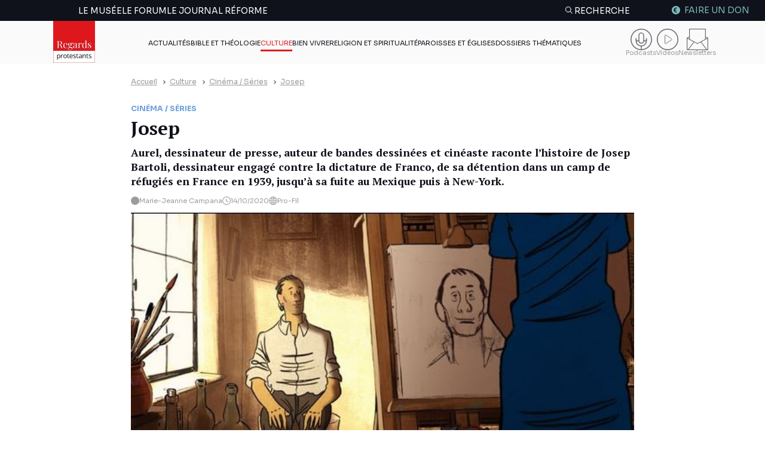

--- FILE ---
content_type: text/css; charset=utf-8
request_url: https://regardsprotestants.com/wp-content/cache/background-css/1/regardsprotestants.com/wp-content/cache/min/1/wp-content/themes/repro-prod/dist/assets/css/style.css?ver=1767880685&wpr_t=1769721807
body_size: 36260
content:
@charset "UTF-8";*,*:before,*:after{box-sizing:border-box}html,body,div,span,object,iframe,figure,h1,h2,h3,h4,h5,h6,p,blockquote,pre,a,code,em,img,small,strike,strong,sub,sup,tt,b,u,i,ol,ul,li,fieldset,form,label,table,caption,tbody,tfoot,thead,tr,th,td,main,canvas,embed,footer,header,nav,section,video{margin:0;padding:0;font:inherit;vertical-align:baseline;border:0;text-rendering:optimizeLegibility;-webkit-font-smoothing:antialiased;text-size-adjust:none}footer,header,nav,section,main{display:block}body{line-height:1}ol,ul{list-style:none}blockquote,q{quotes:none}blockquote:before,blockquote:after,q:before,q:after{content:"";content:none}table{border-spacing:0;border-collapse:collapse}input{border-radius:0;-webkit-appearance:none}img{max-width:100%;width:100%;height:auto}.primary{color:#0f121a}.bg-primary{background-color:#0f121a}.bg-lg-primary{background-color:transparent}@media all and (min-width:1064px){.bg-lg-primary{background-color:#0f121a}}.bg-primary-0{background-color:#0f121a00}.bg-primary-5{background-color:#0f121a0d}.bg-primary-10{background-color:#0f121a1a}.bg-primary-15{background-color:#0f121a26}.bg-primary-20{background-color:#0f121a33}.bg-primary-25{background-color:#0f121a40}.bg-primary-30{background-color:#0f121a4d}.bg-primary-35{background-color:#0f121a59}.bg-primary-40{background-color:#0f121a66}.bg-primary-45{background-color:#0f121a73}.bg-primary-50{background-color:#0f121a80}.bg-primary-55{background-color:#0f121a8c}.bg-primary-60{background-color:#0f121a99}.bg-primary-65{background-color:#0f121aa6}.bg-primary-70{background-color:#0f121ab3}.bg-primary-75{background-color:#0f121abf}.bg-primary-80{background-color:#0f121acc}.bg-primary-85{background-color:#0f121ad9}.bg-primary-90{background-color:#0f121ae6}.bg-primary-95{background-color:#0f121af2}.bg-primary-100{background-color:#0f121a}.border-primary{border-color:#0f121a}.shadow-primary{box-shadow:0 .313rem 1rem #0f121a26}.shadow-lg-primary{box-shadow:none}@media all and (min-width:1064px){.shadow-lg-primary{box-shadow:0 .188rem .375rem #0f121a26}}.secondary{color:#de1f1f}.bg-secondary{background-color:#de1f1f}.bg-lg-secondary{background-color:transparent}@media all and (min-width:1064px){.bg-lg-secondary{background-color:#de1f1f}}.bg-secondary-0{background-color:#de1f1f00}.bg-secondary-5{background-color:#de1f1f0d}.bg-secondary-10{background-color:#de1f1f1a}.bg-secondary-15{background-color:#de1f1f26}.bg-secondary-20{background-color:#de1f1f33}.bg-secondary-25{background-color:#de1f1f40}.bg-secondary-30{background-color:#de1f1f4d}.bg-secondary-35{background-color:#de1f1f59}.bg-secondary-40{background-color:#de1f1f66}.bg-secondary-45{background-color:#de1f1f73}.bg-secondary-50{background-color:#de1f1f80}.bg-secondary-55{background-color:#de1f1f8c}.bg-secondary-60{background-color:#de1f1f99}.bg-secondary-65{background-color:#de1f1fa6}.bg-secondary-70{background-color:#de1f1fb3}.bg-secondary-75{background-color:#de1f1fbf}.bg-secondary-80{background-color:#de1f1fcc}.bg-secondary-85{background-color:#de1f1fd9}.bg-secondary-90{background-color:#de1f1fe6}.bg-secondary-95{background-color:#de1f1ff2}.bg-secondary-100{background-color:#de1f1f}.border-secondary{border-color:#de1f1f}.shadow-secondary{box-shadow:0 .313rem 1rem #de1f1f26}.shadow-lg-secondary{box-shadow:none}@media all and (min-width:1064px){.shadow-lg-secondary{box-shadow:0 .188rem .375rem #de1f1f26}}.blue,.ais-Stats-text{color:#6e9fdb}.bg-blue{background-color:#6e9fdb}.bg-lg-blue{background-color:transparent}@media all and (min-width:1064px){.bg-lg-blue{background-color:#6e9fdb}}.bg-blue-0{background-color:#6e9fdb00}.bg-blue-5{background-color:#6e9fdb0d}.bg-blue-10{background-color:#6e9fdb1a}.bg-blue-15{background-color:#6e9fdb26}.bg-blue-20{background-color:#6e9fdb33}.bg-blue-25{background-color:#6e9fdb40}.bg-blue-30{background-color:#6e9fdb4d}.bg-blue-35{background-color:#6e9fdb59}.bg-blue-40{background-color:#6e9fdb66}.bg-blue-45{background-color:#6e9fdb73}.bg-blue-50{background-color:#6e9fdb80}.bg-blue-55{background-color:#6e9fdb8c}.bg-blue-60{background-color:#6e9fdb99}.bg-blue-65{background-color:#6e9fdba6}.bg-blue-70{background-color:#6e9fdbb3}.bg-blue-75{background-color:#6e9fdbbf}.bg-blue-80{background-color:#6e9fdbcc}.bg-blue-85{background-color:#6e9fdbd9}.bg-blue-90{background-color:#6e9fdbe6}.bg-blue-95{background-color:#6e9fdbf2}.bg-blue-100{background-color:#6e9fdb}.border-blue{border-color:#6e9fdb}.shadow-blue{box-shadow:0 .313rem 1rem #6e9fdb26}.shadow-lg-blue{box-shadow:none}@media all and (min-width:1064px){.shadow-lg-blue{box-shadow:0 .188rem .375rem #6e9fdb26}}.darkblue{color:#24627c}.bg-darkblue{background-color:#24627c}.bg-lg-darkblue{background-color:transparent}@media all and (min-width:1064px){.bg-lg-darkblue{background-color:#24627c}}.bg-darkblue-0{background-color:#24627c00}.bg-darkblue-5{background-color:#24627c0d}.bg-darkblue-10{background-color:#24627c1a}.bg-darkblue-15{background-color:#24627c26}.bg-darkblue-20{background-color:#24627c33}.bg-darkblue-25{background-color:#24627c40}.bg-darkblue-30{background-color:#24627c4d}.bg-darkblue-35{background-color:#24627c59}.bg-darkblue-40{background-color:#24627c66}.bg-darkblue-45{background-color:#24627c73}.bg-darkblue-50{background-color:#24627c80}.bg-darkblue-55{background-color:#24627c8c}.bg-darkblue-60{background-color:#24627c99}.bg-darkblue-65{background-color:#24627ca6}.bg-darkblue-70{background-color:#24627cb3}.bg-darkblue-75{background-color:#24627cbf}.bg-darkblue-80{background-color:#24627ccc}.bg-darkblue-85{background-color:#24627cd9}.bg-darkblue-90{background-color:#24627ce6}.bg-darkblue-95{background-color:#24627cf2}.bg-darkblue-100{background-color:#24627c}.border-darkblue{border-color:#24627c}.shadow-darkblue{box-shadow:0 .313rem 1rem #24627c26}.shadow-lg-darkblue{box-shadow:none}@media all and (min-width:1064px){.shadow-lg-darkblue{box-shadow:0 .188rem .375rem #24627c26}}.red{color:#de1f1f}.bg-red{background-color:#de1f1f}.bg-lg-red{background-color:transparent}@media all and (min-width:1064px){.bg-lg-red{background-color:#de1f1f}}.bg-red-0{background-color:#de1f1f00}.bg-red-5{background-color:#de1f1f0d}.bg-red-10{background-color:#de1f1f1a}.bg-red-15{background-color:#de1f1f26}.bg-red-20{background-color:#de1f1f33}.bg-red-25{background-color:#de1f1f40}.bg-red-30{background-color:#de1f1f4d}.bg-red-35{background-color:#de1f1f59}.bg-red-40{background-color:#de1f1f66}.bg-red-45{background-color:#de1f1f73}.bg-red-50{background-color:#de1f1f80}.bg-red-55{background-color:#de1f1f8c}.bg-red-60{background-color:#de1f1f99}.bg-red-65{background-color:#de1f1fa6}.bg-red-70{background-color:#de1f1fb3}.bg-red-75{background-color:#de1f1fbf}.bg-red-80{background-color:#de1f1fcc}.bg-red-85{background-color:#de1f1fd9}.bg-red-90{background-color:#de1f1fe6}.bg-red-95{background-color:#de1f1ff2}.bg-red-100{background-color:#de1f1f}.border-red{border-color:#de1f1f}.shadow-red{box-shadow:0 .313rem 1rem #de1f1f26}.shadow-lg-red{box-shadow:none}@media all and (min-width:1064px){.shadow-lg-red{box-shadow:0 .188rem .375rem #de1f1f26}}.minth{color:#7dbbbe}.bg-minth{background-color:#7dbbbe}.bg-lg-minth{background-color:transparent}@media all and (min-width:1064px){.bg-lg-minth{background-color:#7dbbbe}}.bg-minth-0{background-color:#7dbbbe00}.bg-minth-5{background-color:#7dbbbe0d}.bg-minth-10{background-color:#7dbbbe1a}.bg-minth-15{background-color:#7dbbbe26}.bg-minth-20{background-color:#7dbbbe33}.bg-minth-25{background-color:#7dbbbe40}.bg-minth-30{background-color:#7dbbbe4d}.bg-minth-35{background-color:#7dbbbe59}.bg-minth-40{background-color:#7dbbbe66}.bg-minth-45{background-color:#7dbbbe73}.bg-minth-50{background-color:#7dbbbe80}.bg-minth-55{background-color:#7dbbbe8c}.bg-minth-60{background-color:#7dbbbe99}.bg-minth-65{background-color:#7dbbbea6}.bg-minth-70{background-color:#7dbbbeb3}.bg-minth-75{background-color:#7dbbbebf}.bg-minth-80{background-color:#7dbbbecc}.bg-minth-85{background-color:#7dbbbed9}.bg-minth-90{background-color:#7dbbbee6}.bg-minth-95{background-color:#7dbbbef2}.bg-minth-100{background-color:#7dbbbe}.border-minth{border-color:#7dbbbe}.shadow-minth{box-shadow:0 .313rem 1rem #7dbbbe26}.shadow-lg-minth{box-shadow:none}@media all and (min-width:1064px){.shadow-lg-minth{box-shadow:0 .188rem .375rem #7dbbbe26}}.light{color:#fafafa}.bg-light{background-color:#fafafa}.bg-lg-light{background-color:transparent}@media all and (min-width:1064px){.bg-lg-light{background-color:#fafafa}}.bg-light-0{background-color:#fafafa00}.bg-light-5{background-color:#fafafa0d}.bg-light-10{background-color:#fafafa1a}.bg-light-15{background-color:#fafafa26}.bg-light-20{background-color:#fafafa33}.bg-light-25{background-color:#fafafa40}.bg-light-30{background-color:#fafafa4d}.bg-light-35{background-color:#fafafa59}.bg-light-40{background-color:#fafafa66}.bg-light-45{background-color:#fafafa73}.bg-light-50{background-color:#fafafa80}.bg-light-55{background-color:#fafafa8c}.bg-light-60{background-color:#fafafa99}.bg-light-65{background-color:#fafafaa6}.bg-light-70{background-color:#fafafab3}.bg-light-75{background-color:#fafafabf}.bg-light-80{background-color:#fafafacc}.bg-light-85{background-color:#fafafad9}.bg-light-90{background-color:#fafafae6}.bg-light-95{background-color:#fafafaf2}.bg-light-100{background-color:#fafafa}.border-light{border-color:#fafafa}.shadow-light{box-shadow:0 .313rem 1rem #fafafa26}.shadow-lg-light{box-shadow:none}@media all and (min-width:1064px){.shadow-lg-light{box-shadow:0 .188rem .375rem #fafafa26}}.light-clear{color:#fafafa05}.bg-light-clear{background-color:#fafafa05}.bg-lg-light-clear{background-color:transparent}@media all and (min-width:1064px){.bg-lg-light-clear{background-color:#fafafa05}}.bg-light-clear-0{background-color:#fafafa00}.bg-light-clear-5{background-color:#fafafa0d}.bg-light-clear-10{background-color:#fafafa1a}.bg-light-clear-15{background-color:#fafafa26}.bg-light-clear-20{background-color:#fafafa33}.bg-light-clear-25{background-color:#fafafa40}.bg-light-clear-30{background-color:#fafafa4d}.bg-light-clear-35{background-color:#fafafa59}.bg-light-clear-40{background-color:#fafafa66}.bg-light-clear-45{background-color:#fafafa73}.bg-light-clear-50{background-color:#fafafa80}.bg-light-clear-55{background-color:#fafafa8c}.bg-light-clear-60{background-color:#fafafa99}.bg-light-clear-65{background-color:#fafafaa6}.bg-light-clear-70{background-color:#fafafab3}.bg-light-clear-75{background-color:#fafafabf}.bg-light-clear-80{background-color:#fafafacc}.bg-light-clear-85{background-color:#fafafad9}.bg-light-clear-90{background-color:#fafafae6}.bg-light-clear-95{background-color:#fafafaf2}.bg-light-clear-100{background-color:#fafafa}.border-light-clear{border-color:#fafafa05}.shadow-light-clear{box-shadow:0 .313rem 1rem #fafafa26}.shadow-lg-light-clear{box-shadow:none}@media all and (min-width:1064px){.shadow-lg-light-clear{box-shadow:0 .188rem .375rem #fafafa26}}.gray{color:#9d9c9c}.bg-gray{background-color:#9d9c9c}.bg-lg-gray{background-color:transparent}@media all and (min-width:1064px){.bg-lg-gray{background-color:#9d9c9c}}.bg-gray-0{background-color:#9d9c9c00}.bg-gray-5{background-color:#9d9c9c0d}.bg-gray-10{background-color:#9d9c9c1a}.bg-gray-15{background-color:#9d9c9c26}.bg-gray-20{background-color:#9d9c9c33}.bg-gray-25{background-color:#9d9c9c40}.bg-gray-30{background-color:#9d9c9c4d}.bg-gray-35{background-color:#9d9c9c59}.bg-gray-40{background-color:#9d9c9c66}.bg-gray-45{background-color:#9d9c9c73}.bg-gray-50{background-color:#9d9c9c80}.bg-gray-55{background-color:#9d9c9c8c}.bg-gray-60{background-color:#9d9c9c99}.bg-gray-65{background-color:#9d9c9ca6}.bg-gray-70{background-color:#9d9c9cb3}.bg-gray-75{background-color:#9d9c9cbf}.bg-gray-80{background-color:#9d9c9ccc}.bg-gray-85{background-color:#9d9c9cd9}.bg-gray-90{background-color:#9d9c9ce6}.bg-gray-95{background-color:#9d9c9cf2}.bg-gray-100{background-color:#9d9c9c}.border-gray{border-color:#9d9c9c}.shadow-gray{box-shadow:0 .313rem 1rem #9d9c9c26}.shadow-lg-gray{box-shadow:none}@media all and (min-width:1064px){.shadow-lg-gray{box-shadow:0 .188rem .375rem #9d9c9c26}}.lightgray{color:#d0d0d0}.bg-lightgray{background-color:#d0d0d0}.bg-lg-lightgray{background-color:transparent}@media all and (min-width:1064px){.bg-lg-lightgray{background-color:#d0d0d0}}.bg-lightgray-0{background-color:#d0d0d000}.bg-lightgray-5{background-color:#d0d0d00d}.bg-lightgray-10{background-color:#d0d0d01a}.bg-lightgray-15{background-color:#d0d0d026}.bg-lightgray-20{background-color:#d0d0d033}.bg-lightgray-25{background-color:#d0d0d040}.bg-lightgray-30{background-color:#d0d0d04d}.bg-lightgray-35{background-color:#d0d0d059}.bg-lightgray-40{background-color:#d0d0d066}.bg-lightgray-45{background-color:#d0d0d073}.bg-lightgray-50{background-color:#d0d0d080}.bg-lightgray-55{background-color:#d0d0d08c}.bg-lightgray-60{background-color:#d0d0d099}.bg-lightgray-65{background-color:#d0d0d0a6}.bg-lightgray-70{background-color:#d0d0d0b3}.bg-lightgray-75{background-color:#d0d0d0bf}.bg-lightgray-80{background-color:#d0d0d0cc}.bg-lightgray-85{background-color:#d0d0d0d9}.bg-lightgray-90{background-color:#d0d0d0e6}.bg-lightgray-95{background-color:#d0d0d0f2}.bg-lightgray-100{background-color:#d0d0d0}.border-lightgray{border-color:#d0d0d0}.shadow-lightgray{box-shadow:0 .313rem 1rem #d0d0d026}.shadow-lg-lightgray{box-shadow:none}@media all and (min-width:1064px){.shadow-lg-lightgray{box-shadow:0 .188rem .375rem #d0d0d026}}.medium{color:#707070}.bg-medium{background-color:#707070}.bg-lg-medium{background-color:transparent}@media all and (min-width:1064px){.bg-lg-medium{background-color:#707070}}.bg-medium-0{background-color:#70707000}.bg-medium-5{background-color:#7070700d}.bg-medium-10{background-color:#7070701a}.bg-medium-15{background-color:#70707026}.bg-medium-20{background-color:#70707033}.bg-medium-25{background-color:#70707040}.bg-medium-30{background-color:#7070704d}.bg-medium-35{background-color:#70707059}.bg-medium-40{background-color:#70707066}.bg-medium-45{background-color:#70707073}.bg-medium-50{background-color:#70707080}.bg-medium-55{background-color:#7070708c}.bg-medium-60{background-color:#70707099}.bg-medium-65{background-color:#707070a6}.bg-medium-70{background-color:#707070b3}.bg-medium-75{background-color:#707070bf}.bg-medium-80{background-color:#707070cc}.bg-medium-85{background-color:#707070d9}.bg-medium-90{background-color:#707070e6}.bg-medium-95{background-color:#707070f2}.bg-medium-100{background-color:#707070}.border-medium{border-color:#707070}.shadow-medium{box-shadow:0 .313rem 1rem #70707026}.shadow-lg-medium{box-shadow:none}@media all and (min-width:1064px){.shadow-lg-medium{box-shadow:0 .188rem .375rem #70707026}}.dark-medium{color:#6d6f74}.bg-dark-medium{background-color:#6d6f74}.bg-lg-dark-medium{background-color:transparent}@media all and (min-width:1064px){.bg-lg-dark-medium{background-color:#6d6f74}}.bg-dark-medium-0{background-color:#6d6f7400}.bg-dark-medium-5{background-color:#6d6f740d}.bg-dark-medium-10{background-color:#6d6f741a}.bg-dark-medium-15{background-color:#6d6f7426}.bg-dark-medium-20{background-color:#6d6f7433}.bg-dark-medium-25{background-color:#6d6f7440}.bg-dark-medium-30{background-color:#6d6f744d}.bg-dark-medium-35{background-color:#6d6f7459}.bg-dark-medium-40{background-color:#6d6f7466}.bg-dark-medium-45{background-color:#6d6f7473}.bg-dark-medium-50{background-color:#6d6f7480}.bg-dark-medium-55{background-color:#6d6f748c}.bg-dark-medium-60{background-color:#6d6f7499}.bg-dark-medium-65{background-color:#6d6f74a6}.bg-dark-medium-70{background-color:#6d6f74b3}.bg-dark-medium-75{background-color:#6d6f74bf}.bg-dark-medium-80{background-color:#6d6f74cc}.bg-dark-medium-85{background-color:#6d6f74d9}.bg-dark-medium-90{background-color:#6d6f74e6}.bg-dark-medium-95{background-color:#6d6f74f2}.bg-dark-medium-100{background-color:#6d6f74}.border-dark-medium{border-color:#6d6f74}.shadow-dark-medium{box-shadow:0 .313rem 1rem #6d6f7426}.shadow-lg-dark-medium{box-shadow:none}@media all and (min-width:1064px){.shadow-lg-dark-medium{box-shadow:0 .188rem .375rem #6d6f7426}}.white{color:#fff}.bg-white{background-color:#fff}.bg-lg-white{background-color:transparent}@media all and (min-width:1064px){.bg-lg-white{background-color:#fff}}.bg-white-0{background-color:#fff0}.bg-white-5{background-color:#ffffff0d}.bg-white-10{background-color:#ffffff1a}.bg-white-15{background-color:#ffffff26}.bg-white-20{background-color:#fff3}.bg-white-25{background-color:#ffffff40}.bg-white-30{background-color:#ffffff4d}.bg-white-35{background-color:#ffffff59}.bg-white-40{background-color:#fff6}.bg-white-45{background-color:#ffffff73}.bg-white-50{background-color:#ffffff80}.bg-white-55{background-color:#ffffff8c}.bg-white-60{background-color:#fff9}.bg-white-65{background-color:#ffffffa6}.bg-white-70{background-color:#ffffffb3}.bg-white-75{background-color:#ffffffbf}.bg-white-80{background-color:#fffc}.bg-white-85{background-color:#ffffffd9}.bg-white-90{background-color:#ffffffe6}.bg-white-95{background-color:#fffffff2}.bg-white-100{background-color:#fff}.border-white{border-color:#fff}.shadow-white{box-shadow:0 .313rem 1rem #ffffff26}.shadow-lg-white{box-shadow:none}@media all and (min-width:1064px){.shadow-lg-white{box-shadow:0 .188rem .375rem #ffffff26}}.black{color:#0f121a}.bg-black{background-color:#0f121a}.bg-lg-black{background-color:transparent}@media all and (min-width:1064px){.bg-lg-black{background-color:#0f121a}}.bg-black-0{background-color:#0f121a00}.bg-black-5{background-color:#0f121a0d}.bg-black-10{background-color:#0f121a1a}.bg-black-15{background-color:#0f121a26}.bg-black-20{background-color:#0f121a33}.bg-black-25{background-color:#0f121a40}.bg-black-30{background-color:#0f121a4d}.bg-black-35{background-color:#0f121a59}.bg-black-40{background-color:#0f121a66}.bg-black-45{background-color:#0f121a73}.bg-black-50{background-color:#0f121a80}.bg-black-55{background-color:#0f121a8c}.bg-black-60{background-color:#0f121a99}.bg-black-65{background-color:#0f121aa6}.bg-black-70{background-color:#0f121ab3}.bg-black-75{background-color:#0f121abf}.bg-black-80{background-color:#0f121acc}.bg-black-85{background-color:#0f121ad9}.bg-black-90{background-color:#0f121ae6}.bg-black-95{background-color:#0f121af2}.bg-black-100{background-color:#0f121a}.border-black{border-color:#0f121a}.shadow-black{box-shadow:0 .313rem 1rem #0f121a26}.shadow-lg-black{box-shadow:none}@media all and (min-width:1064px){.shadow-lg-black{box-shadow:0 .188rem .375rem #0f121a26}}.light-dark{color:#27292e}.bg-light-dark{background-color:#27292e}.bg-lg-light-dark{background-color:transparent}@media all and (min-width:1064px){.bg-lg-light-dark{background-color:#27292e}}.bg-light-dark-0{background-color:#27292e00}.bg-light-dark-5{background-color:#27292e0d}.bg-light-dark-10{background-color:#27292e1a}.bg-light-dark-15{background-color:#27292e26}.bg-light-dark-20{background-color:#27292e33}.bg-light-dark-25{background-color:#27292e40}.bg-light-dark-30{background-color:#27292e4d}.bg-light-dark-35{background-color:#27292e59}.bg-light-dark-40{background-color:#27292e66}.bg-light-dark-45{background-color:#27292e73}.bg-light-dark-50{background-color:#27292e80}.bg-light-dark-55{background-color:#27292e8c}.bg-light-dark-60{background-color:#27292e99}.bg-light-dark-65{background-color:#27292ea6}.bg-light-dark-70{background-color:#27292eb3}.bg-light-dark-75{background-color:#27292ebf}.bg-light-dark-80{background-color:#27292ecc}.bg-light-dark-85{background-color:#27292ed9}.bg-light-dark-90{background-color:#27292ee6}.bg-light-dark-95{background-color:#27292ef2}.bg-light-dark-100{background-color:#27292e}.border-light-dark{border-color:#27292e}.shadow-light-dark{box-shadow:0 .313rem 1rem #27292e26}.shadow-lg-light-dark{box-shadow:none}@media all and (min-width:1064px){.shadow-lg-light-dark{box-shadow:0 .188rem .375rem #27292e26}}.shadow-none{box-shadow:0 0 #0f121a00}.bg-noise{background-image:var(--wpr-bg-ec359d32-40ab-4673-980e-b48804237999);background-repeat:repeat}.mt-xxxl{margin-top:5rem}.mb-xxxl{margin-bottom:5rem}.ml-xxxl{margin-left:5rem}.mr-xxxl{margin-right:5rem}.m-xxxl{margin:5rem}.m-y-xxxl{margin-top:5rem;margin-bottom:5rem}.m-x-xxxl{margin-left:5rem;margin-right:5rem}.pt-xxxl{padding-top:5rem}.pb-xxxl{padding-bottom:5rem}.pl-xxxl{padding-left:5rem}.pr-xxxl{padding-right:5rem}.p-xxxl{padding:5rem}.p-y-xxxl{padding-top:5rem;padding-bottom:5rem}.p-x-xxxl{padding-left:5rem;padding-right:5rem}.mt-xxl{margin-top:3.75rem}.mb-xxl{margin-bottom:3.75rem}.ml-xxl{margin-left:3.75rem}.mr-xxl{margin-right:3.75rem}.m-xxl{margin:3.75rem}.m-y-xxl{margin-top:3.75rem;margin-bottom:3.75rem}.m-x-xxl{margin-left:3.75rem;margin-right:3.75rem}.pt-xxl{padding-top:3.75rem}.pb-xxl{padding-bottom:3.75rem}.pl-xxl{padding-left:3.75rem}.pr-xxl{padding-right:3.75rem}.p-xxl{padding:3.75rem}.p-y-xxl{padding-top:3.75rem;padding-bottom:3.75rem}.p-x-xxl{padding-left:3.75rem;padding-right:3.75rem}.mt-xl{margin-top:2.5rem}.mb-xl,.algolia-search-box-wrapper{margin-bottom:2.5rem}.ml-xl{margin-left:2.5rem}.mr-xl{margin-right:2.5rem}.m-xl{margin:2.5rem}.m-y-xl{margin-top:2.5rem;margin-bottom:2.5rem}.m-x-xl{margin-left:2.5rem;margin-right:2.5rem}.pt-xl{padding-top:2.5rem}.pb-xl{padding-bottom:2.5rem}.pl-xl{padding-left:2.5rem}.pr-xl{padding-right:2.5rem}.p-xl{padding:2.5rem}.p-y-xl{padding-top:2.5rem;padding-bottom:2.5rem}.p-x-xl{padding-left:2.5rem;padding-right:2.5rem}.mt-lg{margin-top:1.875rem}.mb-lg{margin-bottom:1.875rem}.ml-lg{margin-left:1.875rem}.mr-lg{margin-right:1.875rem}.m-lg{margin:1.875rem}.m-y-lg{margin-top:1.875rem;margin-bottom:1.875rem}.m-x-lg{margin-left:1.875rem;margin-right:1.875rem}.pt-lg{padding-top:1.875rem}.pb-lg{padding-bottom:1.875rem}.pl-lg{padding-left:1.875rem}.pr-lg{padding-right:1.875rem}.p-lg{padding:1.875rem}.p-y-lg{padding-top:1.875rem;padding-bottom:1.875rem}.p-x-lg{padding-left:1.875rem;padding-right:1.875rem}.mt-xmd{margin-top:1.563rem}.mb-xmd{margin-bottom:1.563rem}.ml-xmd{margin-left:1.563rem}.mr-xmd{margin-right:1.563rem}.m-xmd{margin:1.563rem}.m-y-xmd{margin-top:1.563rem;margin-bottom:1.563rem}.m-x-xmd{margin-left:1.563rem;margin-right:1.563rem}.pt-xmd{padding-top:1.563rem}.pb-xmd{padding-bottom:1.563rem}.pl-xmd{padding-left:1.563rem}.pr-xmd{padding-right:1.563rem}.p-xmd{padding:1.563rem}.p-y-xmd{padding-top:1.563rem;padding-bottom:1.563rem}.p-x-xmd{padding-left:1.563rem;padding-right:1.563rem}.mt-md{margin-top:1.25rem}.mb-md{margin-bottom:1.25rem}.ml-md{margin-left:1.25rem}.mr-md{margin-right:1.25rem}.m-md{margin:1.25rem}.m-y-md{margin-top:1.25rem;margin-bottom:1.25rem}.m-x-md{margin-left:1.25rem;margin-right:1.25rem}.pt-md{padding-top:1.25rem}.pb-md{padding-bottom:1.25rem}.pl-md{padding-left:1.25rem}.pr-md{padding-right:1.25rem}.p-md{padding:1.25rem}.p-y-md{padding-top:1.25rem;padding-bottom:1.25rem}.p-x-md{padding-left:1.25rem;padding-right:1.25rem}.mt-sm,.dossier--desc{margin-top:.8754rem}.mb-sm{margin-bottom:.8754rem}.ml-sm{margin-left:.8754rem}.mr-sm{margin-right:.8754rem}.m-sm{margin:.8754rem}.m-y-sm{margin-top:.8754rem;margin-bottom:.8754rem}.m-x-sm{margin-left:.8754rem;margin-right:.8754rem}.pt-sm{padding-top:.8754rem}.pb-sm{padding-bottom:.8754rem}.pl-sm{padding-left:.8754rem}.pr-sm{padding-right:.8754rem}.p-sm{padding:.8754rem}.p-y-sm{padding-top:.8754rem;padding-bottom:.8754rem}.p-x-sm{padding-left:.8754rem;padding-right:.8754rem}.mt-xs{margin-top:.75rem}.mb-xs{margin-bottom:.75rem}.ml-xs{margin-left:.75rem}.mr-xs{margin-right:.75rem}.m-xs{margin:.75rem}.m-y-xs{margin-top:.75rem;margin-bottom:.75rem}.m-x-xs{margin-left:.75rem;margin-right:.75rem}.pt-xs{padding-top:.75rem}.pb-xs{padding-bottom:.75rem}.pl-xs{padding-left:.75rem}.pr-xs{padding-right:.75rem}.p-xs{padding:.75rem}.p-y-xs{padding-top:.75rem;padding-bottom:.75rem}.p-x-xs{padding-left:.75rem;padding-right:.75rem}.mt-xxs{margin-top:.625rem}.mb-xxs{margin-bottom:.625rem}.ml-xxs{margin-left:.625rem}.mr-xxs{margin-right:.625rem}.m-xxs{margin:.625rem}.m-y-xxs{margin-top:.625rem;margin-bottom:.625rem}.m-x-xxs{margin-left:.625rem;margin-right:.625rem}.pt-xxs{padding-top:.625rem}.pb-xxs{padding-bottom:.625rem}.pl-xxs{padding-left:.625rem}.pr-xxs{padding-right:.625rem}.p-xxs{padding:.625rem}.p-y-xxs{padding-top:.625rem;padding-bottom:.625rem}.p-x-xxs{padding-left:.625rem;padding-right:.625rem}.mt-xxxs{margin-top:.5rem}.mb-xxxs{margin-bottom:.5rem}.ml-xxxs{margin-left:.5rem}.mr-xxxs{margin-right:.5rem}.m-xxxs{margin:.5rem}.m-y-xxxs{margin-top:.5rem;margin-bottom:.5rem}.m-x-xxxs{margin-left:.5rem;margin-right:.5rem}.pt-xxxs{padding-top:.5rem}.pb-xxxs{padding-bottom:.5rem}.pl-xxxs{padding-left:.5rem}.pr-xxxs{padding-right:.5rem}.p-xxxs{padding:.5rem}.p-y-xxxs{padding-top:.5rem;padding-bottom:.5rem}.p-x-xxxs{padding-left:.5rem;padding-right:.5rem}.mt-interligne{margin-top:.2rem}.mb-interligne{margin-bottom:.2rem}.ml-interligne{margin-left:.2rem}.mr-interligne{margin-right:.2rem}.m-interligne{margin:.2rem}.m-y-interligne{margin-top:.2rem;margin-bottom:.2rem}.m-x-interligne{margin-left:.2rem;margin-right:.2rem}.pt-interligne{padding-top:.2rem}.pb-interligne{padding-bottom:.2rem}.pl-interligne{padding-left:.2rem}.pr-interligne{padding-right:.2rem}.p-interligne{padding:.2rem}.p-y-interligne{padding-top:.2rem;padding-bottom:.2rem}.p-x-interligne{padding-left:.2rem;padding-right:.2rem}.fixed-height{overflow:auto;height:100%;max-height:50vh}.w-100{width:100%}.block{display:block}@media all and (max-width:539px){.mobile-pb-xl{padding-bottom:1.75rem}.p-y-xxxl{padding-top:2rem;padding-bottom:2rem}.p-y-xxl{padding-top:1.75rem;padding-bottom:1.75rem}.p-y-xl{padding-top:1.25rem;padding-bottom:1.25rem}.m-y-xxxl{margin-top:2rem;margin-bottom:2rem}.m-y-xxl{margin-top:1.75rem;margin-bottom:1.75rem}.m-y-xl{margin-top:1.25rem;margin-bottom:1.25rem}.mt-xxxl{margin-top:2rem}.mb-xxxl{margin-bottom:2rem}.mt-xxl{margin-top:1.75rem}.mb-xxl{margin-bottom:1.75rem}.pt-xxxl{padding-top:2rem}.pb-xxxl{padding-bottom:2rem}.pt-xxl{padding-top:1.75rem}.pb-xxl{padding-bottom:1.75rem}}.grid,.media-category-list-more .alm-reveal{display:grid;align-content:center;justify-content:center;grid-template-columns:repeat(var(--grid-col-number),var(--grid-col));width:100%;margin-right:auto;margin-left:auto;grid-gap:var(--grid-gutter)}.grid-flex{display:flex;flex-wrap:wrap;justify-content:center;gap:var(--grid-gutter);margin-right:auto;margin-left:auto}@media all and (min-width:769px){.grid-flex{width:var(--container-width)}}.grid-flex [class^=col]{margin-right:0}.grid .flex,.media-category-list-more .alm-reveal .flex{display:flex;gap:var(--grid-gutter)}@media all and (min-width:769px){.grid,.media-category-list-more .alm-reveal{width:var(--container-width)}}.grid .va-center,.media-category-list-more .alm-reveal .va-center{align-self:center}.grid .va-top,.media-category-list-more .alm-reveal .va-top{align-self:flex-start}.grid .va-bottom,.media-category-list-more .alm-reveal .va-bottom{align-self:flex-end}.grid .jc-left,.media-category-list-more .alm-reveal .jc-left{justify-content:left}.grid .jc-center,.media-category-list-more .alm-reveal .jc-center{justify-content:center}.grid .jc-right,.media-category-list-more .alm-reveal .jc-right{justify-content:right}.grid .space-between,.media-category-list-more .alm-reveal .space-between{justify-content:space-between}.grid .space-around,.media-category-list-more .alm-reveal .space-around{justify-content:space-around}.grid .space-evenly,.media-category-list-more .alm-reveal .space-evenly{justify-content:space-evenly}.grid .col-1,.media-category-list-more .alm-reveal .col-1{grid-column:span 1}.grid .col-start-1,.media-category-list-more .alm-reveal .col-start-1{grid-column-start:1}.grid .col-end-1,.media-category-list-more .alm-reveal .col-end-1{grid-column-end:1}.grid .col-2,.media-category-list-more .alm-reveal .col-2{grid-column:span 2}.grid .col-start-2,.media-category-list-more .alm-reveal .col-start-2{grid-column-start:2}.grid .col-end-2,.media-category-list-more .alm-reveal .col-end-2{grid-column-end:2}.grid .col-3,.media-category-list-more .alm-reveal .col-3{grid-column:span 3}.grid .col-start-3,.media-category-list-more .alm-reveal .col-start-3{grid-column-start:3}.grid .col-end-3,.media-category-list-more .alm-reveal .col-end-3{grid-column-end:3}.grid .col-4,.media-category-list-more .alm-reveal .col-4{grid-column:span 4}.grid .col-start-4,.media-category-list-more .alm-reveal .col-start-4{grid-column-start:4}.grid .col-end-4,.media-category-list-more .alm-reveal .col-end-4{grid-column-end:4}.grid .col-5,.media-category-list-more .alm-reveal .col-5{grid-column:span 5}.grid .col-start-5,.media-category-list-more .alm-reveal .col-start-5{grid-column-start:5}.grid .col-end-5,.media-category-list-more .alm-reveal .col-end-5{grid-column-end:5}.grid .col-6,.media-category-list-more .alm-reveal .col-6{grid-column:span 6}.grid .col-start-6,.media-category-list-more .alm-reveal .col-start-6{grid-column-start:6}.grid .col-end-6,.media-category-list-more .alm-reveal .col-end-6{grid-column-end:6}.grid .col-7,.media-category-list-more .alm-reveal .col-7{grid-column:span 7}.grid .col-start-7,.media-category-list-more .alm-reveal .col-start-7{grid-column-start:7}.grid .col-end-7,.media-category-list-more .alm-reveal .col-end-7{grid-column-end:7}.grid .col-8,.media-category-list-more .alm-reveal .col-8{grid-column:span 8}.grid .col-start-8,.media-category-list-more .alm-reveal .col-start-8{grid-column-start:8}.grid .col-end-8,.media-category-list-more .alm-reveal .col-end-8{grid-column-end:8}.grid .col-9,.media-category-list-more .alm-reveal .col-9{grid-column:span 9}.grid .col-start-9,.media-category-list-more .alm-reveal .col-start-9{grid-column-start:9}.grid .col-end-9,.media-category-list-more .alm-reveal .col-end-9{grid-column-end:9}.grid .col-10,.media-category-list-more .alm-reveal .col-10{grid-column:span 10}.grid .col-start-10,.media-category-list-more .alm-reveal .col-start-10{grid-column-start:10}.grid .col-end-10,.media-category-list-more .alm-reveal .col-end-10{grid-column-end:10}.grid .col-11,.media-category-list-more .alm-reveal .col-11{grid-column:span 11}.grid .col-start-11,.media-category-list-more .alm-reveal .col-start-11{grid-column-start:11}.grid .col-end-11,.media-category-list-more .alm-reveal .col-end-11{grid-column-end:11}.grid .col-12,.media-category-list-more .alm-reveal .col-12{grid-column:span 12}.grid .col-start-12,.media-category-list-more .alm-reveal .col-start-12{grid-column-start:12}.grid .col-end-12,.media-category-list-more .alm-reveal .col-end-12{grid-column-end:12}.grid .col-13,.media-category-list-more .alm-reveal .col-13{grid-column:span 13}.grid .col-start-13,.media-category-list-more .alm-reveal .col-start-13{grid-column-start:13}.grid .col-end-13,.media-category-list-more .alm-reveal .col-end-13{grid-column-end:13}@media all and (min-width:540px){.grid .col-sm-1,.media-category-list-more .alm-reveal .col-sm-1{grid-column:span 1}}@media all and (min-width:540px){.grid .col-sm-start-1,.media-category-list-more .alm-reveal .col-sm-start-1{grid-column-start:1}}@media all and (min-width:540px){.grid .col-sm-end-1,.media-category-list-more .alm-reveal .col-sm-end-1{grid-column-end:1}}@media all and (min-width:540px){.grid .col-sm-2,.media-category-list-more .alm-reveal .col-sm-2{grid-column:span 2}}@media all and (min-width:540px){.grid .col-sm-start-2,.media-category-list-more .alm-reveal .col-sm-start-2{grid-column-start:2}}@media all and (min-width:540px){.grid .col-sm-end-2,.media-category-list-more .alm-reveal .col-sm-end-2{grid-column-end:2}}@media all and (min-width:540px){.grid .col-sm-3,.media-category-list-more .alm-reveal .col-sm-3{grid-column:span 3}}@media all and (min-width:540px){.grid .col-sm-start-3,.media-category-list-more .alm-reveal .col-sm-start-3{grid-column-start:3}}@media all and (min-width:540px){.grid .col-sm-end-3,.media-category-list-more .alm-reveal .col-sm-end-3{grid-column-end:3}}@media all and (min-width:540px){.grid .col-sm-4,.media-category-list-more .alm-reveal .col-sm-4{grid-column:span 4}}@media all and (min-width:540px){.grid .col-sm-start-4,.media-category-list-more .alm-reveal .col-sm-start-4{grid-column-start:4}}@media all and (min-width:540px){.grid .col-sm-end-4,.media-category-list-more .alm-reveal .col-sm-end-4{grid-column-end:4}}@media all and (min-width:540px){.grid .col-sm-5,.media-category-list-more .alm-reveal .col-sm-5{grid-column:span 5}}@media all and (min-width:540px){.grid .col-sm-start-5,.media-category-list-more .alm-reveal .col-sm-start-5{grid-column-start:5}}@media all and (min-width:540px){.grid .col-sm-end-5,.media-category-list-more .alm-reveal .col-sm-end-5{grid-column-end:5}}@media all and (min-width:540px){.grid .col-sm-6,.media-category-list-more .alm-reveal .col-sm-6{grid-column:span 6}}@media all and (min-width:540px){.grid .col-sm-start-6,.media-category-list-more .alm-reveal .col-sm-start-6{grid-column-start:6}}@media all and (min-width:540px){.grid .col-sm-end-6,.media-category-list-more .alm-reveal .col-sm-end-6{grid-column-end:6}}@media all and (min-width:540px){.grid .col-sm-7,.media-category-list-more .alm-reveal .col-sm-7{grid-column:span 7}}@media all and (min-width:540px){.grid .col-sm-start-7,.media-category-list-more .alm-reveal .col-sm-start-7{grid-column-start:7}}@media all and (min-width:540px){.grid .col-sm-end-7,.media-category-list-more .alm-reveal .col-sm-end-7{grid-column-end:7}}@media all and (min-width:540px){.grid .col-sm-8,.media-category-list-more .alm-reveal .col-sm-8{grid-column:span 8}}@media all and (min-width:540px){.grid .col-sm-start-8,.media-category-list-more .alm-reveal .col-sm-start-8{grid-column-start:8}}@media all and (min-width:540px){.grid .col-sm-end-8,.media-category-list-more .alm-reveal .col-sm-end-8{grid-column-end:8}}@media all and (min-width:540px){.grid .col-sm-9,.media-category-list-more .alm-reveal .col-sm-9{grid-column:span 9}}@media all and (min-width:540px){.grid .col-sm-start-9,.media-category-list-more .alm-reveal .col-sm-start-9{grid-column-start:9}}@media all and (min-width:540px){.grid .col-sm-end-9,.media-category-list-more .alm-reveal .col-sm-end-9{grid-column-end:9}}@media all and (min-width:540px){.grid .col-sm-10,.media-category-list-more .alm-reveal .col-sm-10{grid-column:span 10}}@media all and (min-width:540px){.grid .col-sm-start-10,.media-category-list-more .alm-reveal .col-sm-start-10{grid-column-start:10}}@media all and (min-width:540px){.grid .col-sm-end-10,.media-category-list-more .alm-reveal .col-sm-end-10{grid-column-end:10}}@media all and (min-width:540px){.grid .col-sm-11,.media-category-list-more .alm-reveal .col-sm-11{grid-column:span 11}}@media all and (min-width:540px){.grid .col-sm-start-11,.media-category-list-more .alm-reveal .col-sm-start-11{grid-column-start:11}}@media all and (min-width:540px){.grid .col-sm-end-11,.media-category-list-more .alm-reveal .col-sm-end-11{grid-column-end:11}}@media all and (min-width:540px){.grid .col-sm-12,.media-category-list-more .alm-reveal .col-sm-12{grid-column:span 12}}@media all and (min-width:540px){.grid .col-sm-start-12,.media-category-list-more .alm-reveal .col-sm-start-12{grid-column-start:12}}@media all and (min-width:540px){.grid .col-sm-end-12,.media-category-list-more .alm-reveal .col-sm-end-12{grid-column-end:12}}@media all and (min-width:540px){.grid .col-sm-13,.media-category-list-more .alm-reveal .col-sm-13{grid-column:span 13}}@media all and (min-width:540px){.grid .col-sm-start-13,.media-category-list-more .alm-reveal .col-sm-start-13{grid-column-start:13}}@media all and (min-width:540px){.grid .col-sm-end-13,.media-category-list-more .alm-reveal .col-sm-end-13{grid-column-end:13}}@media all and (min-width:769px){.grid .col-md-1,.media-category-list-more .alm-reveal .col-md-1{grid-column:span 1}}@media all and (min-width:769px){.grid .col-md-start-1,.media-category-list-more .alm-reveal .col-md-start-1{grid-column-start:1}}@media all and (min-width:769px){.grid .col-md-end-1,.media-category-list-more .alm-reveal .col-md-end-1{grid-column-end:1}}@media all and (min-width:769px){.grid .col-md-2,.media-category-list-more .alm-reveal .col-md-2{grid-column:span 2}}@media all and (min-width:769px){.grid .col-md-start-2,.media-category-list-more .alm-reveal .col-md-start-2{grid-column-start:2}}@media all and (min-width:769px){.grid .col-md-end-2,.media-category-list-more .alm-reveal .col-md-end-2{grid-column-end:2}}@media all and (min-width:769px){.grid .col-md-3,.media-category-list-more .alm-reveal .col-md-3{grid-column:span 3}}@media all and (min-width:769px){.grid .col-md-start-3,.media-category-list-more .alm-reveal .col-md-start-3{grid-column-start:3}}@media all and (min-width:769px){.grid .col-md-end-3,.media-category-list-more .alm-reveal .col-md-end-3{grid-column-end:3}}@media all and (min-width:769px){.grid .col-md-4,.media-category-list-more .alm-reveal .col-md-4{grid-column:span 4}}@media all and (min-width:769px){.grid .col-md-start-4,.media-category-list-more .alm-reveal .col-md-start-4{grid-column-start:4}}@media all and (min-width:769px){.grid .col-md-end-4,.media-category-list-more .alm-reveal .col-md-end-4{grid-column-end:4}}@media all and (min-width:769px){.grid .col-md-5,.media-category-list-more .alm-reveal .col-md-5{grid-column:span 5}}@media all and (min-width:769px){.grid .col-md-start-5,.media-category-list-more .alm-reveal .col-md-start-5{grid-column-start:5}}@media all and (min-width:769px){.grid .col-md-end-5,.media-category-list-more .alm-reveal .col-md-end-5{grid-column-end:5}}@media all and (min-width:769px){.grid .col-md-6,.media-category-list-more .alm-reveal .col-md-6{grid-column:span 6}}@media all and (min-width:769px){.grid .col-md-start-6,.media-category-list-more .alm-reveal .col-md-start-6{grid-column-start:6}}@media all and (min-width:769px){.grid .col-md-end-6,.media-category-list-more .alm-reveal .col-md-end-6{grid-column-end:6}}@media all and (min-width:769px){.grid .col-md-7,.media-category-list-more .alm-reveal .col-md-7{grid-column:span 7}}@media all and (min-width:769px){.grid .col-md-start-7,.media-category-list-more .alm-reveal .col-md-start-7{grid-column-start:7}}@media all and (min-width:769px){.grid .col-md-end-7,.media-category-list-more .alm-reveal .col-md-end-7{grid-column-end:7}}@media all and (min-width:769px){.grid .col-md-8,.media-category-list-more .alm-reveal .col-md-8{grid-column:span 8}}@media all and (min-width:769px){.grid .col-md-start-8,.media-category-list-more .alm-reveal .col-md-start-8{grid-column-start:8}}@media all and (min-width:769px){.grid .col-md-end-8,.media-category-list-more .alm-reveal .col-md-end-8{grid-column-end:8}}@media all and (min-width:769px){.grid .col-md-9,.media-category-list-more .alm-reveal .col-md-9{grid-column:span 9}}@media all and (min-width:769px){.grid .col-md-start-9,.media-category-list-more .alm-reveal .col-md-start-9{grid-column-start:9}}@media all and (min-width:769px){.grid .col-md-end-9,.media-category-list-more .alm-reveal .col-md-end-9{grid-column-end:9}}@media all and (min-width:769px){.grid .col-md-10,.media-category-list-more .alm-reveal .col-md-10{grid-column:span 10}}@media all and (min-width:769px){.grid .col-md-start-10,.media-category-list-more .alm-reveal .col-md-start-10{grid-column-start:10}}@media all and (min-width:769px){.grid .col-md-end-10,.media-category-list-more .alm-reveal .col-md-end-10{grid-column-end:10}}@media all and (min-width:769px){.grid .col-md-11,.media-category-list-more .alm-reveal .col-md-11{grid-column:span 11}}@media all and (min-width:769px){.grid .col-md-start-11,.media-category-list-more .alm-reveal .col-md-start-11{grid-column-start:11}}@media all and (min-width:769px){.grid .col-md-end-11,.media-category-list-more .alm-reveal .col-md-end-11{grid-column-end:11}}@media all and (min-width:769px){.grid .col-md-12,.media-category-list-more .alm-reveal .col-md-12{grid-column:span 12}}@media all and (min-width:769px){.grid .col-md-start-12,.media-category-list-more .alm-reveal .col-md-start-12{grid-column-start:12}}@media all and (min-width:769px){.grid .col-md-end-12,.media-category-list-more .alm-reveal .col-md-end-12{grid-column-end:12}}@media all and (min-width:769px){.grid .col-md-13,.media-category-list-more .alm-reveal .col-md-13{grid-column:span 13}}@media all and (min-width:769px){.grid .col-md-start-13,.media-category-list-more .alm-reveal .col-md-start-13{grid-column-start:13}}@media all and (min-width:769px){.grid .col-md-end-13,.media-category-list-more .alm-reveal .col-md-end-13{grid-column-end:13}}@media all and (min-width:1064px){.grid .col-lg-1,.media-category-list-more .alm-reveal .col-lg-1{grid-column:span 1}}@media all and (min-width:1064px){.grid .col-lg-start-1,.media-category-list-more .alm-reveal .col-lg-start-1{grid-column-start:1}}@media all and (min-width:1064px){.grid .col-lg-end-1,.media-category-list-more .alm-reveal .col-lg-end-1{grid-column-end:1}}@media all and (min-width:1064px){.grid .col-lg-2,.media-category-list-more .alm-reveal .col-lg-2{grid-column:span 2}}@media all and (min-width:1064px){.grid .col-lg-start-2,.media-category-list-more .alm-reveal .col-lg-start-2{grid-column-start:2}}@media all and (min-width:1064px){.grid .col-lg-end-2,.media-category-list-more .alm-reveal .col-lg-end-2{grid-column-end:2}}@media all and (min-width:1064px){.grid .col-lg-3,.media-category-list-more .alm-reveal .col-lg-3{grid-column:span 3}}@media all and (min-width:1064px){.grid .col-lg-start-3,.media-category-list-more .alm-reveal .col-lg-start-3{grid-column-start:3}}@media all and (min-width:1064px){.grid .col-lg-end-3,.media-category-list-more .alm-reveal .col-lg-end-3{grid-column-end:3}}@media all and (min-width:1064px){.grid .col-lg-4,.media-category-list-more .alm-reveal .col-lg-4{grid-column:span 4}}@media all and (min-width:1064px){.grid .col-lg-start-4,.media-category-list-more .alm-reveal .col-lg-start-4{grid-column-start:4}}@media all and (min-width:1064px){.grid .col-lg-end-4,.media-category-list-more .alm-reveal .col-lg-end-4{grid-column-end:4}}@media all and (min-width:1064px){.grid .col-lg-5,.media-category-list-more .alm-reveal .col-lg-5{grid-column:span 5}}@media all and (min-width:1064px){.grid .col-lg-start-5,.media-category-list-more .alm-reveal .col-lg-start-5{grid-column-start:5}}@media all and (min-width:1064px){.grid .col-lg-end-5,.media-category-list-more .alm-reveal .col-lg-end-5{grid-column-end:5}}@media all and (min-width:1064px){.grid .col-lg-6,.media-category-list-more .alm-reveal .col-lg-6{grid-column:span 6}}@media all and (min-width:1064px){.grid .col-lg-start-6,.media-category-list-more .alm-reveal .col-lg-start-6{grid-column-start:6}}@media all and (min-width:1064px){.grid .col-lg-end-6,.media-category-list-more .alm-reveal .col-lg-end-6{grid-column-end:6}}@media all and (min-width:1064px){.grid .col-lg-7,.media-category-list-more .alm-reveal .col-lg-7{grid-column:span 7}}@media all and (min-width:1064px){.grid .col-lg-start-7,.media-category-list-more .alm-reveal .col-lg-start-7{grid-column-start:7}}@media all and (min-width:1064px){.grid .col-lg-end-7,.media-category-list-more .alm-reveal .col-lg-end-7{grid-column-end:7}}@media all and (min-width:1064px){.grid .col-lg-8,.media-category-list-more .alm-reveal .col-lg-8{grid-column:span 8}}@media all and (min-width:1064px){.grid .col-lg-start-8,.media-category-list-more .alm-reveal .col-lg-start-8{grid-column-start:8}}@media all and (min-width:1064px){.grid .col-lg-end-8,.media-category-list-more .alm-reveal .col-lg-end-8{grid-column-end:8}}@media all and (min-width:1064px){.grid .col-lg-9,.media-category-list-more .alm-reveal .col-lg-9{grid-column:span 9}}@media all and (min-width:1064px){.grid .col-lg-start-9,.media-category-list-more .alm-reveal .col-lg-start-9{grid-column-start:9}}@media all and (min-width:1064px){.grid .col-lg-end-9,.media-category-list-more .alm-reveal .col-lg-end-9{grid-column-end:9}}@media all and (min-width:1064px){.grid .col-lg-10,.media-category-list-more .alm-reveal .col-lg-10{grid-column:span 10}}@media all and (min-width:1064px){.grid .col-lg-start-10,.media-category-list-more .alm-reveal .col-lg-start-10{grid-column-start:10}}@media all and (min-width:1064px){.grid .col-lg-end-10,.media-category-list-more .alm-reveal .col-lg-end-10{grid-column-end:10}}@media all and (min-width:1064px){.grid .col-lg-11,.media-category-list-more .alm-reveal .col-lg-11{grid-column:span 11}}@media all and (min-width:1064px){.grid .col-lg-start-11,.media-category-list-more .alm-reveal .col-lg-start-11{grid-column-start:11}}@media all and (min-width:1064px){.grid .col-lg-end-11,.media-category-list-more .alm-reveal .col-lg-end-11{grid-column-end:11}}@media all and (min-width:1064px){.grid .col-lg-12,.media-category-list-more .alm-reveal .col-lg-12{grid-column:span 12}}@media all and (min-width:1064px){.grid .col-lg-start-12,.media-category-list-more .alm-reveal .col-lg-start-12{grid-column-start:12}}@media all and (min-width:1064px){.grid .col-lg-end-12,.media-category-list-more .alm-reveal .col-lg-end-12{grid-column-end:12}}@media all and (min-width:1064px){.grid .col-lg-13,.media-category-list-more .alm-reveal .col-lg-13{grid-column:span 13}}@media all and (min-width:1064px){.grid .col-lg-start-13,.media-category-list-more .alm-reveal .col-lg-start-13{grid-column-start:13}}@media all and (min-width:1064px){.grid .col-lg-end-13,.media-category-list-more .alm-reveal .col-lg-end-13{grid-column-end:13}}@media all and (min-width:1290px){.grid .col-xl-1,.media-category-list-more .alm-reveal .col-xl-1{grid-column:span 1}}@media all and (min-width:1290px){.grid .col-xl-start-1,.media-category-list-more .alm-reveal .col-xl-start-1{grid-column-start:1}}@media all and (min-width:1290px){.grid .col-xl-end-1,.media-category-list-more .alm-reveal .col-xl-end-1{grid-column-end:1}}@media all and (min-width:1290px){.grid .col-xl-2,.media-category-list-more .alm-reveal .col-xl-2{grid-column:span 2}}@media all and (min-width:1290px){.grid .col-xl-start-2,.media-category-list-more .alm-reveal .col-xl-start-2{grid-column-start:2}}@media all and (min-width:1290px){.grid .col-xl-end-2,.media-category-list-more .alm-reveal .col-xl-end-2{grid-column-end:2}}@media all and (min-width:1290px){.grid .col-xl-3,.media-category-list-more .alm-reveal .col-xl-3{grid-column:span 3}}@media all and (min-width:1290px){.grid .col-xl-start-3,.media-category-list-more .alm-reveal .col-xl-start-3{grid-column-start:3}}@media all and (min-width:1290px){.grid .col-xl-end-3,.media-category-list-more .alm-reveal .col-xl-end-3{grid-column-end:3}}@media all and (min-width:1290px){.grid .col-xl-4,.media-category-list-more .alm-reveal .col-xl-4{grid-column:span 4}}@media all and (min-width:1290px){.grid .col-xl-start-4,.media-category-list-more .alm-reveal .col-xl-start-4{grid-column-start:4}}@media all and (min-width:1290px){.grid .col-xl-end-4,.media-category-list-more .alm-reveal .col-xl-end-4{grid-column-end:4}}@media all and (min-width:1290px){.grid .col-xl-5,.media-category-list-more .alm-reveal .col-xl-5{grid-column:span 5}}@media all and (min-width:1290px){.grid .col-xl-start-5,.media-category-list-more .alm-reveal .col-xl-start-5{grid-column-start:5}}@media all and (min-width:1290px){.grid .col-xl-end-5,.media-category-list-more .alm-reveal .col-xl-end-5{grid-column-end:5}}@media all and (min-width:1290px){.grid .col-xl-6,.media-category-list-more .alm-reveal .col-xl-6{grid-column:span 6}}@media all and (min-width:1290px){.grid .col-xl-start-6,.media-category-list-more .alm-reveal .col-xl-start-6{grid-column-start:6}}@media all and (min-width:1290px){.grid .col-xl-end-6,.media-category-list-more .alm-reveal .col-xl-end-6{grid-column-end:6}}@media all and (min-width:1290px){.grid .col-xl-7,.media-category-list-more .alm-reveal .col-xl-7{grid-column:span 7}}@media all and (min-width:1290px){.grid .col-xl-start-7,.media-category-list-more .alm-reveal .col-xl-start-7{grid-column-start:7}}@media all and (min-width:1290px){.grid .col-xl-end-7,.media-category-list-more .alm-reveal .col-xl-end-7{grid-column-end:7}}@media all and (min-width:1290px){.grid .col-xl-8,.media-category-list-more .alm-reveal .col-xl-8{grid-column:span 8}}@media all and (min-width:1290px){.grid .col-xl-start-8,.media-category-list-more .alm-reveal .col-xl-start-8{grid-column-start:8}}@media all and (min-width:1290px){.grid .col-xl-end-8,.media-category-list-more .alm-reveal .col-xl-end-8{grid-column-end:8}}@media all and (min-width:1290px){.grid .col-xl-9,.media-category-list-more .alm-reveal .col-xl-9{grid-column:span 9}}@media all and (min-width:1290px){.grid .col-xl-start-9,.media-category-list-more .alm-reveal .col-xl-start-9{grid-column-start:9}}@media all and (min-width:1290px){.grid .col-xl-end-9,.media-category-list-more .alm-reveal .col-xl-end-9{grid-column-end:9}}@media all and (min-width:1290px){.grid .col-xl-10,.media-category-list-more .alm-reveal .col-xl-10{grid-column:span 10}}@media all and (min-width:1290px){.grid .col-xl-start-10,.media-category-list-more .alm-reveal .col-xl-start-10{grid-column-start:10}}@media all and (min-width:1290px){.grid .col-xl-end-10,.media-category-list-more .alm-reveal .col-xl-end-10{grid-column-end:10}}@media all and (min-width:1290px){.grid .col-xl-11,.media-category-list-more .alm-reveal .col-xl-11{grid-column:span 11}}@media all and (min-width:1290px){.grid .col-xl-start-11,.media-category-list-more .alm-reveal .col-xl-start-11{grid-column-start:11}}@media all and (min-width:1290px){.grid .col-xl-end-11,.media-category-list-more .alm-reveal .col-xl-end-11{grid-column-end:11}}@media all and (min-width:1290px){.grid .col-xl-12,.media-category-list-more .alm-reveal .col-xl-12{grid-column:span 12}}@media all and (min-width:1290px){.grid .col-xl-start-12,.media-category-list-more .alm-reveal .col-xl-start-12{grid-column-start:12}}@media all and (min-width:1290px){.grid .col-xl-end-12,.media-category-list-more .alm-reveal .col-xl-end-12{grid-column-end:12}}@media all and (min-width:1290px){.grid .col-xl-13,.media-category-list-more .alm-reveal .col-xl-13{grid-column:span 13}}@media all and (min-width:1290px){.grid .col-xl-start-13,.media-category-list-more .alm-reveal .col-xl-start-13{grid-column-start:13}}@media all and (min-width:1290px){.grid .col-xl-end-13,.media-category-list-more .alm-reveal .col-xl-end-13{grid-column-end:13}}@media all and (min-width:1680px){.grid .col-xxl-1,.media-category-list-more .alm-reveal .col-xxl-1{grid-column:span 1}}@media all and (min-width:1680px){.grid .col-xxl-start-1,.media-category-list-more .alm-reveal .col-xxl-start-1{grid-column-start:1}}@media all and (min-width:1680px){.grid .col-xxl-end-1,.media-category-list-more .alm-reveal .col-xxl-end-1{grid-column-end:1}}@media all and (min-width:1680px){.grid .col-xxl-2,.media-category-list-more .alm-reveal .col-xxl-2{grid-column:span 2}}@media all and (min-width:1680px){.grid .col-xxl-start-2,.media-category-list-more .alm-reveal .col-xxl-start-2{grid-column-start:2}}@media all and (min-width:1680px){.grid .col-xxl-end-2,.media-category-list-more .alm-reveal .col-xxl-end-2{grid-column-end:2}}@media all and (min-width:1680px){.grid .col-xxl-3,.media-category-list-more .alm-reveal .col-xxl-3{grid-column:span 3}}@media all and (min-width:1680px){.grid .col-xxl-start-3,.media-category-list-more .alm-reveal .col-xxl-start-3{grid-column-start:3}}@media all and (min-width:1680px){.grid .col-xxl-end-3,.media-category-list-more .alm-reveal .col-xxl-end-3{grid-column-end:3}}@media all and (min-width:1680px){.grid .col-xxl-4,.media-category-list-more .alm-reveal .col-xxl-4{grid-column:span 4}}@media all and (min-width:1680px){.grid .col-xxl-start-4,.media-category-list-more .alm-reveal .col-xxl-start-4{grid-column-start:4}}@media all and (min-width:1680px){.grid .col-xxl-end-4,.media-category-list-more .alm-reveal .col-xxl-end-4{grid-column-end:4}}@media all and (min-width:1680px){.grid .col-xxl-5,.media-category-list-more .alm-reveal .col-xxl-5{grid-column:span 5}}@media all and (min-width:1680px){.grid .col-xxl-start-5,.media-category-list-more .alm-reveal .col-xxl-start-5{grid-column-start:5}}@media all and (min-width:1680px){.grid .col-xxl-end-5,.media-category-list-more .alm-reveal .col-xxl-end-5{grid-column-end:5}}@media all and (min-width:1680px){.grid .col-xxl-6,.media-category-list-more .alm-reveal .col-xxl-6{grid-column:span 6}}@media all and (min-width:1680px){.grid .col-xxl-start-6,.media-category-list-more .alm-reveal .col-xxl-start-6{grid-column-start:6}}@media all and (min-width:1680px){.grid .col-xxl-end-6,.media-category-list-more .alm-reveal .col-xxl-end-6{grid-column-end:6}}@media all and (min-width:1680px){.grid .col-xxl-7,.media-category-list-more .alm-reveal .col-xxl-7{grid-column:span 7}}@media all and (min-width:1680px){.grid .col-xxl-start-7,.media-category-list-more .alm-reveal .col-xxl-start-7{grid-column-start:7}}@media all and (min-width:1680px){.grid .col-xxl-end-7,.media-category-list-more .alm-reveal .col-xxl-end-7{grid-column-end:7}}@media all and (min-width:1680px){.grid .col-xxl-8,.media-category-list-more .alm-reveal .col-xxl-8{grid-column:span 8}}@media all and (min-width:1680px){.grid .col-xxl-start-8,.media-category-list-more .alm-reveal .col-xxl-start-8{grid-column-start:8}}@media all and (min-width:1680px){.grid .col-xxl-end-8,.media-category-list-more .alm-reveal .col-xxl-end-8{grid-column-end:8}}@media all and (min-width:1680px){.grid .col-xxl-9,.media-category-list-more .alm-reveal .col-xxl-9{grid-column:span 9}}@media all and (min-width:1680px){.grid .col-xxl-start-9,.media-category-list-more .alm-reveal .col-xxl-start-9{grid-column-start:9}}@media all and (min-width:1680px){.grid .col-xxl-end-9,.media-category-list-more .alm-reveal .col-xxl-end-9{grid-column-end:9}}@media all and (min-width:1680px){.grid .col-xxl-10,.media-category-list-more .alm-reveal .col-xxl-10{grid-column:span 10}}@media all and (min-width:1680px){.grid .col-xxl-start-10,.media-category-list-more .alm-reveal .col-xxl-start-10{grid-column-start:10}}@media all and (min-width:1680px){.grid .col-xxl-end-10,.media-category-list-more .alm-reveal .col-xxl-end-10{grid-column-end:10}}@media all and (min-width:1680px){.grid .col-xxl-11,.media-category-list-more .alm-reveal .col-xxl-11{grid-column:span 11}}@media all and (min-width:1680px){.grid .col-xxl-start-11,.media-category-list-more .alm-reveal .col-xxl-start-11{grid-column-start:11}}@media all and (min-width:1680px){.grid .col-xxl-end-11,.media-category-list-more .alm-reveal .col-xxl-end-11{grid-column-end:11}}@media all and (min-width:1680px){.grid .col-xxl-12,.media-category-list-more .alm-reveal .col-xxl-12{grid-column:span 12}}@media all and (min-width:1680px){.grid .col-xxl-start-12,.media-category-list-more .alm-reveal .col-xxl-start-12{grid-column-start:12}}@media all and (min-width:1680px){.grid .col-xxl-end-12,.media-category-list-more .alm-reveal .col-xxl-end-12{grid-column-end:12}}@media all and (min-width:1680px){.grid .col-xxl-13,.media-category-list-more .alm-reveal .col-xxl-13{grid-column:span 13}}@media all and (min-width:1680px){.grid .col-xxl-start-13,.media-category-list-more .alm-reveal .col-xxl-start-13{grid-column-start:13}}@media all and (min-width:1680px){.grid .col-xxl-end-13,.media-category-list-more .alm-reveal .col-xxl-end-13{grid-column-end:13}}@media all and (min-width:540px){.grid .col-sm-start-auto,.media-category-list-more .alm-reveal .col-sm-start-auto{grid-column-start:unset}.grid .col-sm-end-auto,.media-category-list-more .alm-reveal .col-sm-end-auto{grid-column-end:unset}}@media all and (min-width:769px){.grid .col-md-start-auto,.media-category-list-more .alm-reveal .col-md-start-auto{grid-column-start:unset}.grid .col-md-end-auto,.media-category-list-more .alm-reveal .col-md-end-auto{grid-column-end:unset}}@media all and (min-width:1064px){.grid .col-lg-start-auto,.media-category-list-more .alm-reveal .col-lg-start-auto{grid-column-start:unset}.grid .col-lg-end-auto,.media-category-list-more .alm-reveal .col-lg-end-auto{grid-column-end:unset}}@media all and (min-width:1290px){.grid .col-xl-start-auto,.media-category-list-more .alm-reveal .col-xl-start-auto{grid-column-start:unset}.grid .col-xl-end-auto,.media-category-list-more .alm-reveal .col-xl-end-auto{grid-column-end:unset}}@media all and (min-width:1680px){.grid .col-xxl-start-auto,.media-category-list-more .alm-reveal .col-xxl-start-auto{grid-column-start:unset}.grid .col-xxl-end-auto,.media-category-list-more .alm-reveal .col-xxl-end-auto{grid-column-end:unset}}.grid .row-span-1,.media-category-list-more .alm-reveal .row-span-1{grid-row:span 1}.grid .row-span-2,.media-category-list-more .alm-reveal .row-span-2{grid-row:span 2}.grid .row-span-3,.media-category-list-more .alm-reveal .row-span-3{grid-row:span 3}.grid .row-span-4,.media-category-list-more .alm-reveal .row-span-4{grid-row:span 4}.grid .row-span-5,.media-category-list-more .alm-reveal .row-span-5{grid-row:span 5}.grid .row-span-6,.media-category-list-more .alm-reveal .row-span-6{grid-row:span 6}.grid .row-span-7,.media-category-list-more .alm-reveal .row-span-7{grid-row:span 7}.grid .row-span-8,.media-category-list-more .alm-reveal .row-span-8{grid-row:span 8}.grid .row-span-9,.media-category-list-more .alm-reveal .row-span-9{grid-row:span 9}.grid .row-span-10,.media-category-list-more .alm-reveal .row-span-10{grid-row:span 10}.grid .row-span-11,.media-category-list-more .alm-reveal .row-span-11{grid-row:span 11}.grid .row-span-12,.media-category-list-more .alm-reveal .row-span-12{grid-row:span 12}.grid .row-span-13,.media-category-list-more .alm-reveal .row-span-13{grid-row:span 13}.grid.row-gap-xxxl,.media-category-list-more .row-gap-xxxl.alm-reveal{grid-row-gap:5rem}@media all and (max-width:539px){.grid.row-gap-xxxl,.media-category-list-more .row-gap-xxxl.alm-reveal{grid-row-gap:var(--grid-gutter)}}.grid.row-gap-xxl,.media-category-list-more .row-gap-xxl.alm-reveal{grid-row-gap:3.75rem}@media all and (max-width:539px){.grid.row-gap-xxl,.media-category-list-more .row-gap-xxl.alm-reveal{grid-row-gap:var(--grid-gutter)}}.grid.row-gap-xl,.media-category-list-more .row-gap-xl.alm-reveal{grid-row-gap:2.5rem}@media all and (max-width:539px){.grid.row-gap-xl,.media-category-list-more .row-gap-xl.alm-reveal{grid-row-gap:var(--grid-gutter)}}.grid.row-gap-lg,.media-category-list-more .row-gap-lg.alm-reveal{grid-row-gap:1.875rem}@media all and (max-width:539px){.grid.row-gap-lg,.media-category-list-more .row-gap-lg.alm-reveal{grid-row-gap:var(--grid-gutter)}}.grid.row-gap-xmd,.media-category-list-more .row-gap-xmd.alm-reveal{grid-row-gap:1.563rem}@media all and (max-width:539px){.grid.row-gap-xmd,.media-category-list-more .row-gap-xmd.alm-reveal{grid-row-gap:var(--grid-gutter)}}.grid.row-gap-md,.media-category-list-more .row-gap-md.alm-reveal{grid-row-gap:1.25rem}@media all and (max-width:539px){.grid.row-gap-md,.media-category-list-more .row-gap-md.alm-reveal{grid-row-gap:var(--grid-gutter)}}.grid.row-gap-sm,.media-category-list-more .row-gap-sm.alm-reveal{grid-row-gap:.8754rem}@media all and (max-width:539px){.grid.row-gap-sm,.media-category-list-more .row-gap-sm.alm-reveal{grid-row-gap:var(--grid-gutter)}}.grid.row-gap-xs,.media-category-list-more .row-gap-xs.alm-reveal{grid-row-gap:.75rem}@media all and (max-width:539px){.grid.row-gap-xs,.media-category-list-more .row-gap-xs.alm-reveal{grid-row-gap:var(--grid-gutter)}}.grid.row-gap-xxs,.media-category-list-more .row-gap-xxs.alm-reveal{grid-row-gap:.625rem}@media all and (max-width:539px){.grid.row-gap-xxs,.media-category-list-more .row-gap-xxs.alm-reveal{grid-row-gap:var(--grid-gutter)}}.grid.row-gap-xxxs,.media-category-list-more .row-gap-xxxs.alm-reveal{grid-row-gap:.5rem}@media all and (max-width:539px){.grid.row-gap-xxxs,.media-category-list-more .row-gap-xxxs.alm-reveal{grid-row-gap:var(--grid-gutter)}}.grid.row-gap-interligne,.media-category-list-more .row-gap-interligne.alm-reveal{grid-row-gap:.2rem}@media all and (max-width:539px){.grid.row-gap-interligne,.media-category-list-more .row-gap-interligne.alm-reveal{grid-row-gap:var(--grid-gutter)}}.col-width-1{width:calc(var(--grid-col) * 1 + var(--grid-gutter) * (1 - 1))}.col-width-2{width:calc(var(--grid-col) * 2 + var(--grid-gutter) * (2 - 1))}.col-width-3,#newsletterSubscription .newsletter-item{width:calc(var(--grid-col) * 3 + var(--grid-gutter) * (3 - 1))}.col-width-4{width:calc(var(--grid-col) * 4 + var(--grid-gutter) * (4 - 1))}.col-width-5{width:calc(var(--grid-col) * 5 + var(--grid-gutter) * (5 - 1))}.col-width-6{width:calc(var(--grid-col) * 6 + var(--grid-gutter) * (6 - 1))}.col-width-7{width:calc(var(--grid-col) * 7 + var(--grid-gutter) * (7 - 1))}.col-width-8{width:calc(var(--grid-col) * 8 + var(--grid-gutter) * (8 - 1))}.col-width-9{width:calc(var(--grid-col) * 9 + var(--grid-gutter) * (9 - 1))}.col-width-10{width:calc(var(--grid-col) * 10 + var(--grid-gutter) * (10 - 1))}.col-width-11{width:calc(var(--grid-col) * 11 + var(--grid-gutter) * (11 - 1))}.col-width-12{width:calc(var(--grid-col) * 12 + var(--grid-gutter) * (12 - 1))}.col-flex-1{flex:calc(100% / 12 * 1)}.col-flex-1.grow-0{flex-grow:0}.col-flex-2{flex:calc(100% / 12 * 2)}.col-flex-2.grow-0{flex-grow:0}.col-flex-3{flex:25%}.col-flex-3.grow-0{flex-grow:0}.col-flex-4{flex:calc(100% / 12 * 4)}.col-flex-4.grow-0{flex-grow:0}.col-flex-5{flex:calc(100% / 12 * 5)}.col-flex-5.grow-0{flex-grow:0}.col-flex-6{flex:50%}.col-flex-6.grow-0{flex-grow:0}.col-flex-7{flex:calc(100% / 12 * 7)}.col-flex-7.grow-0{flex-grow:0}.col-flex-8{flex:calc(100% / 12 * 8)}.col-flex-8.grow-0{flex-grow:0}.col-flex-9{flex:75%}.col-flex-9.grow-0{flex-grow:0}.col-flex-10{flex:calc(100% / 12 * 10)}.col-flex-10.grow-0{flex-grow:0}.col-flex-11{flex:calc(100% / 12 * 11)}.col-flex-11.grow-0{flex-grow:0}.col-flex-12{flex:100%}.col-flex-12.grow-0{flex-grow:0}@media all and (min-width:540px){.col-sm-width-1{width:calc(var(--grid-col) * 1 + var(--grid-gutter) * (1 - 1))}}@media all and (min-width:540px){.col-sm-width-2{width:calc(var(--grid-col) * 2 + var(--grid-gutter) * (2 - 1))}}@media all and (min-width:540px){.col-sm-width-3{width:calc(var(--grid-col) * 3 + var(--grid-gutter) * (3 - 1))}}@media all and (min-width:540px){.col-sm-width-4{width:calc(var(--grid-col) * 4 + var(--grid-gutter) * (4 - 1))}}@media all and (min-width:540px){.col-sm-width-5{width:calc(var(--grid-col) * 5 + var(--grid-gutter) * (5 - 1))}}@media all and (min-width:540px){.col-sm-width-6,.post-dossier.card--horizontal.big-card .big-card--content,.post-dossier.card--horizontal.big-card .big-card--img{width:calc(var(--grid-col) * 6 + var(--grid-gutter) * (6 - 1))}}@media all and (min-width:769px){.col-md-width-1{width:calc(var(--grid-col) * 1 + var(--grid-gutter) * (1 - 1))}}@media all and (min-width:769px){.col-md-width-2{width:calc(var(--grid-col) * 2 + var(--grid-gutter) * (2 - 1))}}@media all and (min-width:769px){.col-md-width-3{width:calc(var(--grid-col) * 3 + var(--grid-gutter) * (3 - 1))}}@media all and (min-width:769px){.col-md-width-4{width:calc(var(--grid-col) * 4 + var(--grid-gutter) * (4 - 1))}}@media all and (min-width:769px){.col-md-width-5{width:calc(var(--grid-col) * 5 + var(--grid-gutter) * (5 - 1))}}@media all and (min-width:769px){.col-md-width-6{width:calc(var(--grid-col) * 6 + var(--grid-gutter) * (6 - 1))}}@media all and (min-width:1064px){.col-lg-width-1{width:calc(var(--grid-col) * 1 + var(--grid-gutter) * (1 - 1))}}@media all and (min-width:1064px){.col-lg-width-2{width:calc(var(--grid-col) * 2 + var(--grid-gutter) * (2 - 1))}}@media all and (min-width:1064px){.col-lg-width-3{width:calc(var(--grid-col) * 3 + var(--grid-gutter) * (3 - 1))}}@media all and (min-width:1064px){.col-lg-width-4{width:calc(var(--grid-col) * 4 + var(--grid-gutter) * (4 - 1))}}@media all and (min-width:1064px){.col-lg-width-5{width:calc(var(--grid-col) * 5 + var(--grid-gutter) * (5 - 1))}}@media all and (min-width:1064px){.col-lg-width-6,.post-dossier.card--horizontal.big-card .big-card--content,.post-dossier.card--horizontal.big-card .big-card--img{width:calc(var(--grid-col) * 6 + var(--grid-gutter) * (6 - 1))}}@media all and (min-width:1290px){.col-xl-width-1{width:calc(var(--grid-col) * 1 + var(--grid-gutter) * (1 - 1))}}@media all and (min-width:1290px){.col-xl-width-2{width:calc(var(--grid-col) * 2 + var(--grid-gutter) * (2 - 1))}}@media all and (min-width:1290px){.col-xl-width-3{width:calc(var(--grid-col) * 3 + var(--grid-gutter) * (3 - 1))}}@media all and (min-width:1290px){.col-xl-width-4{width:calc(var(--grid-col) * 4 + var(--grid-gutter) * (4 - 1))}}@media all and (min-width:1290px){.col-xl-width-5{width:calc(var(--grid-col) * 5 + var(--grid-gutter) * (5 - 1))}}@media all and (min-width:1290px){.col-xl-width-6{width:calc(var(--grid-col) * 6 + var(--grid-gutter) * (6 - 1))}}@media all and (min-width:1680px){.col-xxl-width-1{width:calc(var(--grid-col) * 1 + var(--grid-gutter) * (1 - 1))}}@media all and (min-width:1680px){.col-xxl-width-2{width:calc(var(--grid-col) * 2 + var(--grid-gutter) * (2 - 1))}}@media all and (min-width:1680px){.col-xxl-width-3{width:calc(var(--grid-col) * 3 + var(--grid-gutter) * (3 - 1))}}@media all and (min-width:1680px){.col-xxl-width-4{width:calc(var(--grid-col) * 4 + var(--grid-gutter) * (4 - 1))}}@media all and (min-width:1680px){.col-xxl-width-5{width:calc(var(--grid-col) * 5 + var(--grid-gutter) * (5 - 1))}}@media all and (min-width:1680px){.col-xxl-width-6{width:calc(var(--grid-col) * 6 + var(--grid-gutter) * (6 - 1))}}.hide{display:none}@media all and (max-width:539px){.hide-sm{display:none}}@media all and (max-width:768px){.hide-md{display:none}}@media all and (max-width:1063px){.hide-lg{display:none}}strong{font-weight:700}em{font-style:italic}sup{vertical-align:super}.serif,.internal-link--title,.post-content blockquote p,.post-content blockquote,.post-content,.post-intro,.swiper-slide--label.label--repro,.event--title,.bg-letter .letter-wrapper span,.wrapper-cards-counter article:after,.main-menu--logo .baseline,.verset--content .bilingual-left:last-child,.verset--content .bilingual-left,.verset--title,.subbig-title,.post-title,.bloc-subtitle,.bloc-title,.bloc-newsletter .wrapper-form .form-row-title label,.post-text,.post-content p,.card-title,#categories .widgettitle,.media-category-list-more .alm-reveal .card .card--content h3,.post-content .subtitle,.swiper-slide .card .card--content .post-content .subtitle,.post-content .swiper-slide .card .card--content .subtitle,.swiper-slide .card .card--content .card-title{font-family:"PT serif",serif}.sans,.frm_form_fields label,#ais-main #algolia-search-box input,.search-form label input,.text,.dossier--desc,.link-icon,.list li,#categories .ais-Menu-list li,#categories .ais-HierarchicalMenu-list li,#categories .ais-RefinementList-list li,.list-bullet li,.list-bullet-primary li,.list-bullet-secondary li,.list-bullet-blue li,.list-bullet-darkblue li,.list-bullet-red li,.list-bullet-minth li,.list-bullet-light li,.list-bullet-light-clear li,.list-bullet-gray li,.list-bullet-lightgray li,.list-bullet-medium li,.list-bullet-dark-medium li,.list-bullet-white li,.list-bullet-black li,.post-content ul li,.list-bullet-light-dark li,.list-digit li,.list-digit-primary li,.list-digit-secondary li,.list-digit-blue li,.list-digit-darkblue li,.list-digit-red li,.list-digit-minth li,.list-digit-light li,.list-digit-light-clear li,.list-digit-gray li,.list-digit-lightgray li,.list-digit-medium li,.list-digit-dark-medium li,.list-digit-white li,.list-digit-black li,.post-content ol li,.list-digit-light-dark li,.list-withicon li,.list-withicon-primary li,.list-withicon-secondary li,.list-withicon-blue li,.list-withicon-darkblue li,.list-withicon-red li,.list-withicon-minth li,.list-withicon-light li,.list-withicon-light-clear li,.list-withicon-gray li,.list-withicon-lightgray li,.list-withicon-medium li,.list-withicon-dark-medium li,.list-withicon-white li,.list-withicon-black li,.list-withicon-light-dark li{font-family:Sora,sans-serif}.fz-xxxl{font-size:3rem;line-height:1.25}.fz-xxl{font-size:2.5rem;line-height:1.28}.fz-xl,.bloc-title,.bloc-newsletter .wrapper-form .form-row-title label{font-size:2.25rem;line-height:1.16}.fz-xlg,.post-content h2,.verset--content .bilingual-left,.bloc-subtitle{font-size:1.5rem;line-height:1.4}.fz-lg,.dossier--desc,.dossier--intro,.post-content figure p,.post-content blockquote p,.post-content h6,.post-content h5,.post-content h4,.post-content h3,.post-content,.bloc-newsletter .wrapper-form .form-row-title label{font-size:1.25rem;line-height:1.4}.fz-x-normal{font-size:1.125rem;line-height:1.55}.fz-normal{font-size:1rem;line-height:1.5}.fz-sm,#newsletterSubscription .newsletter-item--time,.footer-menu li a,.main-menu--logo .baseline,.form-control+.error,.verset--content .bilingual-left:last-child,.breadcrumb li span,.breadcrumb li a{font-size:.875rem;line-height:1.43}.fz-xs,.post-content figcaption,.footer-legal .footer-menu li a,.card .card-media--timer{font-size:.75rem;line-height:1.333}.fw-regular{font-weight:400}.fw-medium,.link-ext{font-weight:500}.fw-bold,.mediaSeries-slider-swiper .current .card--img:after,.dossier--intro,.post-content strong,.post-content b,.post-content h4,.post-content h3,.post-content h2,.post-intro,.verset--title,.subbig-title,.post-title,.bloc-subtitle,.bloc-title,.bloc-newsletter .wrapper-form .form-row-title label,.card-title,#categories .widgettitle,.media-category-list-more .alm-reveal .card .card--content h3,.post-content .subtitle,.swiper-slide .card .card--content .post-content .subtitle,.post-content .swiper-slide .card .card--content .subtitle,.swiper-slide .card .card--content .card-title{font-weight:700}.fw-black{font-weight:900}.ta-left{text-align:left}.ta-center{text-align:center}.post-hn{margin-bottom:.5rem;line-height:1.2}@media all and (min-width:540px){.ta-center-sm{text-align:center}}@media all and (min-width:769px){.ta-center-md{text-align:center}}@media all and (min-width:1064px){.ta-center-lg{text-align:center}}@media all and (min-width:1290px){.ta-center-xl{text-align:center}}@media all and (min-width:1680px){.ta-center-xxl{text-align:center}}.ta-right{text-align:right}.jc-left{justify-content:left!important}.jc-right{justify-content:right!important}.jc-center{justify-content:center!important}.a-center{align-items:center!important}.upper{text-transform:uppercase}.lower{text-transform:lowercase}.capitalize{text-transform:capitalize}.underline{text-decoration:underline;text-underline-offset:.1rem}.no-underline{text-decoration:none;color:unset}.italic{font-style:italic}.transition-1-fast,#newsletterSubscription .newsletter-item,#main-menu li a,.main-menu--access nav ul li a svg,.main-menu--access nav ul li a,.tag-list--item{transition-duration:.3s;transition-timing-function:cubic-bezier(.87,0,.13,1)}.transition-1-medium,#pagination .ais-Pagination-list .ais-Pagination-item,.pagination .page-numbers,#pagination .ais-Pagination-list .page-numbers,body *:focus:not(ul){transition-duration:.5s;transition-timing-function:cubic-bezier(.87,0,.13,1)}.transition-1-slow,#newsletterSubscription.success .thanks,#newsletterSubscription.success div:not(.thanks),.bloc-musee--content .wrapper-links ul li a:hover,.bloc-musee--content .wrapper-links ul li a,.details-item,#menu-container.active #navbar .menu-item.is-open .primary_mobile-sub-menu,#menu-container.active #navbar .primary_mobile-sub-menu,#post-types .ais-Menu-list .ais-Menu-item--selected a#menu-container #navbar .primary_mobile-sub-menu,#menu-container #navbar .primary_mobile-sub-menu,.card--img img.with-text,.burger-container-inner .burger-bar,.list-withicon li i,.list-withicon-light-dark li i,.list-withicon-black li i,.list-withicon-white li i,.list-withicon-dark-medium li i,.list-withicon-medium li i,.list-withicon-lightgray li i,.list-withicon-gray li i,.list-withicon-light-clear li i,.list-withicon-light li i,.list-withicon-minth li i,.list-withicon-red li i,.list-withicon-darkblue li i,.list-withicon-blue li i,.list-withicon-secondary li i,.list-withicon-primary li i,.inline-nav .button-nav.swiper-button-disabled,.inline-nav .button-nav,.sc-appear-fromright,.sc-appear-fromleft,.sc-appear-frombottom,.sc-appear-fromtop{transition-duration:.7s;transition-timing-function:cubic-bezier(.87,0,.13,1)}.transition-1-slower{transition-duration:1s;transition-timing-function:cubic-bezier(.87,0,.13,1)}.transition-2-fast,.cta-outline--gray,.cta--secondary,.ais-SearchBox-form .ais-SearchBox-submit,input[type=submit]{transition-duration:.3s;transition-timing-function:cubic-bezier(.65,0,.35,1)}.transition-2-medium,.bloc-newsletter .success-message,.link-ext:after{transition-duration:.5s;transition-timing-function:cubic-bezier(.65,0,.35,1)}.transition-2-slow{transition-duration:.7s;transition-timing-function:cubic-bezier(.65,0,.35,1)}.transition-2-slower{transition-duration:1s;transition-timing-function:cubic-bezier(.65,0,.35,1)}.delay-0{transition-delay:0s}.delay-0-5{transition-delay:.05s}.delay-1{transition-delay:.1s}.delay-1-5{transition-delay:.1}.delay-2{transition-delay:.2s}.delay-2-5{transition-delay:.2}.delay-3{transition-delay:.3s}.delay-3-5{transition-delay:.3}.delay-4{transition-delay:.4s}.delay-4-5{transition-delay:.4}.delay-5{transition-delay:.5s}.delay-5-5{transition-delay:.5}.delay-6{transition-delay:.6s}.delay-6-5{transition-delay:.6}.delay-7{transition-delay:.7s}.delay-7-5{transition-delay:.7}.delay-8{transition-delay:.8s}.delay-8-5{transition-delay:.8}.delay-9{transition-delay:.9s}.delay-9-5{transition-delay:.9}.delay-10{transition-delay:1s}.delay-10-5{transition-delay:1.5s}.sc-appear-fromtop{opacity:1;transform:translateY(0)}.sc-appear-fromtop.scrollreveal{opacity:0;transform:translateY(-1rem)}.sc-appear-frombottom{opacity:1;transform:translateY(0)}.sc-appear-frombottom.scrollreveal{opacity:0;transform:translateY(1rem)}.sc-appear-fromleft{opacity:1;transform:translate(0)}.sc-appear-fromleft.scrollreveal{opacity:0;transform:translate(-1rem)}.sc-appear-fromright{opacity:1;transform:translate(0)}.sc-appear-fromright.scrollreveal{opacity:0;transform:translate(1rem)}:root{--primary:#0F121A;--secondary:#DE1F1F;--blue:#6E9FDB;--darkblue:#24627C;--red:#DE1F1F;--minth:#7DBBBE;--light:#FAFAFA;--light-clear:rgba(250, 250, 250, .02);--gray:#9D9C9C;--lightgray:#D0D0D0;--medium:#707070;--dark-medium:#6D6F74;--white:#fff;--black:#0F121A;--light-dark:#27292E;--xxxl:5rem;--xxl:3.75rem;--xl:2.5rem;--lg:1.875rem;--xmd:1.563rem;--md:1.25rem;--sm:.8754rem;--xs:.75rem;--xxs:.625rem;--xxxs:.5rem;--interligne:.2rem;--grid-col-number:3;--grid-gutter:30px;--grid-col:calc( (var(--container-width) - (var(--grid-gutter)) * (var(--grid-col-number) - 1)) / var(--grid-col-number) );--container-width:calc(100% - 60px);--container-auto-margin:calc((var(--viewport-width) - var(--container-width)) / 2);--viewport-width:calc(100vw - var(--scrollbar-width));--header:137.5px;--scrollbar-width:15px;--swiper-theme-color:var(--primary);--header-mobile-height:45px;--header-height:107px}@media all and (min-width:540px){:root{--container-width:calc(var(--viewport-width) - (var(--md) * 2));--container-auto-margin:calc((100% - var(--container-width)) / 2);--grid-col-number:6;--grid-gutter:2.82vw}}@media all and (min-width:1064px){:root{--container-width:calc(80.667vw - var(--scrollbar-width));--container-auto-margin:calc((100% - var(--container-width)) / 2);--grid-col-number:12;--grid-gutter:2.326vw}}@media all and (min-width:1290px){:root{--grid-gutter:1.786vw}}@media all and (min-width:1680px){:root{--container-width:calc(55.72vw - var(--scrollbar-width));--container-auto-margin:calc((100% - var(--container-width)) / 2);--grid-col-number:12;--grid-gutter:max(1.786vw, 30px)}}html{color:var(--primary);font-family:Sora,sans-serif;font-size:clamp(14px,16px,.952vw)}@media all and (min-width:1680px){html{font-size:16px}}body{margin:0}body *:focus:not(ul){transition-property:box-shadow;border-radius:.05rem;outline:1px solid rgba(15,18,26,.3);outline-offset:-2px}body.dark-bkg{color:#fff!important;background-color:#0f121a}body.dark-bkg h1{color:#fff!important}@font-face{font-display:swap;font-family:swiper-icons;src:url(data:application/font-woff;charset=utf-8;base64,\ [base64]//wADZ2x5ZgAAAywAAADMAAAD2MHtryVoZWFkAAABbAAAADAAAAA2E2+eoWhoZWEAAAGcAAAAHwAAACQC9gDzaG10eAAAAigAAAAZAAAArgJkABFsb2NhAAAC0AAAAFoAAABaFQAUGG1heHAAAAG8AAAAHwAAACAAcABAbmFtZQAAA/gAAAE5AAACXvFdBwlwb3N0AAAFNAAAAGIAAACE5s74hXjaY2BkYGAAYpf5Hu/j+W2+MnAzMYDAzaX6QjD6/4//Bxj5GA8AuRwMYGkAPywL13jaY2BkYGA88P8Agx4j+/8fQDYfA1AEBWgDAIB2BOoAeNpjYGRgYNBh4GdgYgABEMnIABJzYNADCQAACWgAsQB42mNgYfzCOIGBlYGB0YcxjYGBwR1Kf2WQZGhhYGBiYGVmgAFGBiQQkOaawtDAoMBQxXjg/wEGPcYDDA4wNUA2CCgwsAAAO4EL6gAAeNpj2M0gyAACqxgGNWBkZ2D4/wMA+xkDdgAAAHjaY2BgYGaAYBkGRgYQiAHyGMF8FgYHIM3DwMHABGQrMOgyWDLEM1T9/w8UBfEMgLzE////P/5//f/V/xv+r4eaAAeMbAxwIUYmIMHEgKYAYjUcsDAwsLKxc3BycfPw8jEQA/[base64]/uznmfPFBNODM2K7MTQ45YEAZqGP81AmGGcF3iPqOop0r1SPTaTbVkfUe4HXj97wYE+yNwWYxwWu4v1ugWHgo3S1XdZEVqWM7ET0cfnLGxWfkgR42o2PvWrDMBSFj/IHLaF0zKjRgdiVMwScNRAoWUoH78Y2icB/yIY09An6AH2Bdu/UB+yxopYshQiEvnvu0dURgDt8QeC8PDw7Fpji3fEA4z/PEJ6YOB5hKh4dj3EvXhxPqH/SKUY3rJ7srZ4FZnh1PMAtPhwP6fl2PMJMPDgeQ4rY8YT6Gzao0eAEA409DuggmTnFnOcSCiEiLMgxCiTI6Cq5DZUd3Qmp10vO0LaLTd2cjN4fOumlc7lUYbSQcZFkutRG7g6JKZKy0RmdLY680CDnEJ+UMkpFFe1RN7nxdVpXrC4aTtnaurOnYercZg2YVmLN/d/gczfEimrE/fs/bOuq29Zmn8tloORaXgZgGa78yO9/cnXm2BpaGvq25Dv9S4E9+5SIc9PqupJKhYFSSl47+Qcr1mYNAAAAeNptw0cKwkAAAMDZJA8Q7OUJvkLsPfZ6zFVERPy8qHh2YER+3i/BP83vIBLLySsoKimrqKqpa2hp6+jq6RsYGhmbmJqZSy0sraxtbO3sHRydnEMU4uR6yx7JJXveP7WrDycAAAAAAAH//wACeNpjYGRgYOABYhkgZgJCZgZNBkYGLQZtIJsFLMYAAAw3ALgAeNolizEKgDAQBCchRbC2sFER0YD6qVQiBCv/H9ezGI6Z5XBAw8CBK/m5iQQVauVbXLnOrMZv2oLdKFa8Pjuru2hJzGabmOSLzNMzvutpB3N42mNgZGBg4GKQYzBhYMxJLMlj4GBgAYow/P/PAJJhLM6sSoWKfWCAAwDAjgbRAAB42mNgYGBkAIIbCZo5IPrmUn0hGA0AO8EFTQAA) format("woff");font-weight:400;font-style:normal}.swiper{position:relative;z-index:1;overflow:hidden;margin-right:auto;margin-left:auto;padding:0;list-style:none}.swiper-vertical>.swiper-wrapper{flex-direction:column}.swiper-wrapper{position:relative;z-index:1;display:flex;box-sizing:content-box;width:100%;height:100%;transition-property:transform}.swiper-android .swiper-slide,.swiper-wrapper{transform:translateZ(0)}.swiper-pointer-events{touch-action:pan-y}.swiper-pointer-events.swiper-vertical{touch-action:pan-x}.swiper-slide{position:relative;flex-shrink:0;width:100%;height:100%;transition-property:transform}.swiper-slide-invisible-blank{visibility:hidden}.swiper-autoheight,.swiper-autoheight .swiper-slide{height:auto}.swiper-autoheight .swiper-wrapper{align-items:flex-start;transition-property:transform,height}.swiper-3d,.swiper-3d.swiper-css-mode .swiper-wrapper{perspective:1200px}.swiper-3d .swiper-wrapper,.swiper-3d .swiper-slide,.swiper-3d .swiper-slide-shadow,.swiper-3d .swiper-slide-shadow-left,.swiper-3d .swiper-slide-shadow-right,.swiper-3d .swiper-slide-shadow-top,.swiper-3d .swiper-slide-shadow-bottom,.swiper-3d .swiper-cube-shadow{transform-style:preserve-3d}.swiper-3d .swiper-slide-shadow,.swiper-3d .swiper-slide-shadow-left,.swiper-3d .swiper-slide-shadow-right,.swiper-3d .swiper-slide-shadow-top,.swiper-3d .swiper-slide-shadow-bottom{position:absolute;z-index:10;top:0;left:0;width:100%;height:100%;pointer-events:none}.swiper-3d .swiper-slide-shadow{background:#00000026}.swiper-3d .swiper-slide-shadow-left{background-image:linear-gradient(to left,#00000080,#0000)}.swiper-3d .swiper-slide-shadow-right{background-image:linear-gradient(to right,#00000080,#0000)}.swiper-3d .swiper-slide-shadow-top{background-image:linear-gradient(to top,#00000080,#0000)}.swiper-3d .swiper-slide-shadow-bottom{background-image:linear-gradient(to bottom,#00000080,#0000)}.swiper-css-mode>.swiper-wrapper{overflow:auto;scrollbar-width:none;-ms-overflow-style:none}.swiper-css-mode>.swiper-wrapper::-webkit-scrollbar{display:none}.swiper-css-mode>.swiper-wrapper>.swiper-slide{scroll-snap-align:start start}.swiper-horizontal.swiper-css-mode>.swiper-wrapper{scroll-snap-type:x mandatory}.swiper-vertical.swiper-css-mode>.swiper-wrapper{scroll-snap-type:y mandatory}.swiper-centered>.swiper-wrapper:before{flex-shrink:0;order:9999;content:""}.swiper-centered.swiper-horizontal>.swiper-wrapper>.swiper-slide:first-child{margin-inline-start:var(--swiper-centered-offset-before)}.swiper-centered.swiper-horizontal>.swiper-wrapper:before{width:var(--swiper-centered-offset-after);height:100%}.swiper-centered.swiper-vertical>.swiper-wrapper>.swiper-slide:first-child{margin-block-start:var(--swiper-centered-offset-before)}.swiper-centered.swiper-vertical>.swiper-wrapper:before{width:100%;height:var(--swiper-centered-offset-after)}.swiper-centered>.swiper-wrapper>.swiper-slide{scroll-snap-align:center center}.container-withnav{position:relative}.container-withnav .swiper{height:calc(100% + 2px);margin-top:var(--xlg);margin-bottom:var(--xlg);padding:calc(var(--grid-gutter) - var(--grid-gutter) / 2)}.swiper-pagination-wrapper{position:relative}.swiper-button-next,.swiper-button-prev{position:absolute;z-index:10;top:50%;display:flex;align-items:center;justify-content:center;width:3.125rem;height:3.125rem;cursor:pointer;transform:translateY(-50%);text-align:center;color:var(--blanc);background-color:var(--fushia);font-size:1rem}.swiper-button-prev{left:calc(var(--grid-gutter) - var(--grid-gutter) * 4)}.swiper-button-next{right:calc(var(--grid-gutter) - var(--grid-gutter) * 4)}.swiper-pagination-bullets{display:flex;align-items:center;justify-content:center;width:100%}.swiper-pagination-bullets .swiper-pagination-bullet{display:inline-block;width:10px;height:10px;margin:0 10px;cursor:pointer;border-radius:100%;background-color:var(--gris)}.swiper-pagination-bullets .swiper-pagination-bullet-active{background-color:var(--fushia)}.inline-nav{display:flex;gap:var(--grid-gutter)}.inline-nav .button-nav{position:static;transform:none}.inline-nav .button-nav.swiper-button-disabled{opacity:.3}.pagination-container{width:100%}.button-prev{width:30px;background-image:url("data:image/svg+xml,%3csvg%20xmlns='http://www.w3.org/2000/svg'%20width='40.209'%20height='40.209'%20viewBox='0%200%2040.209%2040.209'%3e%3cg%20id='Groupe_5055'%20data-name='Groupe%205055'%20transform='translate(0.001%20-0.001)'%3e%3cpath%20id='Union_16'%20data-name='Union%2016'%20d='M26.545,28.542H15.438a1,1,0,0,1-1-1v-.786a1,1,0,0,1,1-1h8.289L.269,2.24A.741.741,0,0,1,.163,1.213L1.209.164A.733.733,0,0,1,2.232.27L25.546,23.642V15.614a1,1,0,0,1,1-1h.777a1,1,0,0,1,1,1V27.542a1,1,0,0,1-1,1Z'%20transform='translate(40.209%2020.183)%20rotate(135)'%20fill='%23585858'/%3e%3c/g%3e%3c/svg%3e");background-repeat:no-repeat;background-size:contain}.button-prev.white{background-image:url("data:image/svg+xml,%3csvg%20xmlns='http://www.w3.org/2000/svg'%20width='40.209'%20height='40.209'%20viewBox='0%200%2040.209%2040.209'%3e%3cg%20id='Groupe_5055'%20data-name='Groupe%205055'%20transform='translate(0.001%20-0.001)'%3e%3cpath%20id='Union_16'%20data-name='Union%2016'%20d='M26.545,28.542H15.438a1,1,0,0,1-1-1v-.786a1,1,0,0,1,1-1h8.289L.269,2.24A.741.741,0,0,1,.163,1.213L1.209.164A.733.733,0,0,1,2.232.27L25.546,23.642V15.614a1,1,0,0,1,1-1h.777a1,1,0,0,1,1,1V27.542a1,1,0,0,1-1,1Z'%20transform='translate(40.209%2020.183)%20rotate(135)'%20fill='%23fff'/%3e%3c/g%3e%3c/svg%3e")}.button-next{width:30px;background-image:url("data:image/svg+xml,%3csvg%20xmlns='http://www.w3.org/2000/svg'%20width='40.209'%20height='40.209'%20viewBox='0%200%2040.209%2040.209'%3e%3cg%20id='Groupe_5054'%20data-name='Groupe%205054'%20transform='translate(-1570.557%20-4372.559)'%3e%3cpath%20id='Union_16'%20data-name='Union%2016'%20d='M1.209,28.379.163,27.329A.74.74,0,0,1,.269,26.3L23.727,2.786H15.439a1,1,0,0,1-1-1V1a1,1,0,0,1,1-1H27.323a1,1,0,0,1,1,1V12.928a1,1,0,0,1-1,1h-.778a1,1,0,0,1-1-1V4.9L2.232,28.273a.878.878,0,0,1-.609.269A.575.575,0,0,1,1.209,28.379Z'%20transform='translate(1590.739%204372.559)%20rotate(45)'%20fill='%23585858'/%3e%3c/g%3e%3c/svg%3e");background-repeat:no-repeat;background-size:contain}.button-next.white{background-image:url("data:image/svg+xml,%3csvg%20xmlns='http://www.w3.org/2000/svg'%20width='40.209'%20height='40.209'%20viewBox='0%200%2040.209%2040.209'%3e%3cg%20id='Groupe_5054'%20data-name='Groupe%205054'%20transform='translate(-1570.557%20-4372.559)'%3e%3cpath%20id='Union_16'%20data-name='Union%2016'%20d='M1.209,28.379.163,27.329A.74.74,0,0,1,.269,26.3L23.727,2.786H15.439a1,1,0,0,1-1-1V1a1,1,0,0,1,1-1H27.323a1,1,0,0,1,1,1V12.928a1,1,0,0,1-1,1h-.778a1,1,0,0,1-1-1V4.9L2.232,28.273a.878.878,0,0,1-.609.269A.575.575,0,0,1,1.209,28.379Z'%20transform='translate(1590.739%204372.559)%20rotate(45)'%20fill='%23fff'/%3e%3c/g%3e%3c/svg%3e")}@media (max-width:575px){.edge-left{padding-left:30px}}@media (min-width:576px){.edge-left{padding-left:var(--container-auto-margin)}}.swiper-with-gutter{gap:var(--grid-gutter)}.dossier-pagination-wrapper{justify-content:left;margin-top:calc(var(--xl) - var(--xl) * 2)}@media all and (min-width:1064px){.dossier-pagination-wrapper{justify-content:unset;margin:auto}}.list,#categories .ais-Menu-list,#categories .ais-HierarchicalMenu-list,#categories .ais-RefinementList-list,.list-withicon,.list-withicon-light-dark,.list-withicon-black,.list-withicon-white,.list-withicon-dark-medium,.list-withicon-medium,.list-withicon-lightgray,.list-withicon-gray,.list-withicon-light-clear,.list-withicon-light,.list-withicon-minth,.list-withicon-red,.list-withicon-darkblue,.list-withicon-blue,.list-withicon-secondary,.list-withicon-primary,.list-digit,.list-digit-light-dark,.list-digit-black,.post-content ol,.list-digit-white,.list-digit-dark-medium,.list-digit-medium,.list-digit-lightgray,.list-digit-gray,.list-digit-light-clear,.list-digit-light,.list-digit-minth,.list-digit-red,.list-digit-darkblue,.list-digit-blue,.list-digit-secondary,.list-digit-primary,.list-bullet,.list-bullet-light-dark,.list-bullet-black,.post-content ul,.list-bullet-white,.list-bullet-dark-medium,.list-bullet-medium,.list-bullet-lightgray,.list-bullet-gray,.list-bullet-light-clear,.list-bullet-light,.list-bullet-minth,.list-bullet-red,.list-bullet-darkblue,.list-bullet-blue,.list-bullet-secondary,.list-bullet-primary{list-style:none}.list li,#categories .ais-Menu-list li,#categories .ais-HierarchicalMenu-list li,#categories .ais-RefinementList-list li,.list-withicon li,.list-withicon-light-dark li,.list-withicon-black li,.list-withicon-white li,.list-withicon-dark-medium li,.list-withicon-medium li,.list-withicon-lightgray li,.list-withicon-gray li,.list-withicon-light-clear li,.list-withicon-light li,.list-withicon-minth li,.list-withicon-red li,.list-withicon-darkblue li,.list-withicon-blue li,.list-withicon-secondary li,.list-withicon-primary li,.list-digit li,.list-digit-light-dark li,.list-digit-black li,.post-content ol li,.list-digit-white li,.list-digit-dark-medium li,.list-digit-medium li,.list-digit-lightgray li,.list-digit-gray li,.list-digit-light-clear li,.list-digit-light li,.list-digit-minth li,.list-digit-red li,.list-digit-darkblue li,.list-digit-blue li,.list-digit-secondary li,.list-digit-primary li,.list-bullet li,.list-bullet-light-dark li,.list-bullet-black li,.post-content ul li,.list-bullet-white li,.list-bullet-dark-medium li,.list-bullet-medium li,.list-bullet-lightgray li,.list-bullet-gray li,.list-bullet-light-clear li,.list-bullet-light li,.list-bullet-minth li,.list-bullet-red li,.list-bullet-darkblue li,.list-bullet-blue li,.list-bullet-secondary li,.list-bullet-primary li{margin-bottom:.8754rem}.list li a,#categories .ais-Menu-list li a,#categories .ais-HierarchicalMenu-list li a,#categories .ais-RefinementList-list li a,.list-withicon li a,.list-withicon-light-dark li a,.list-withicon-black li a,.list-withicon-white li a,.list-withicon-dark-medium li a,.list-withicon-medium li a,.list-withicon-lightgray li a,.list-withicon-gray li a,.list-withicon-light-clear li a,.list-withicon-light li a,.list-withicon-minth li a,.list-withicon-red li a,.list-withicon-darkblue li a,.list-withicon-blue li a,.list-withicon-secondary li a,.list-withicon-primary li a,.list-digit li a,.list-digit-light-dark li a,.list-digit-black li a,.post-content ol li a,.list-digit-white li a,.list-digit-dark-medium li a,.list-digit-medium li a,.list-digit-lightgray li a,.list-digit-gray li a,.list-digit-light-clear li a,.list-digit-light li a,.list-digit-minth li a,.list-digit-red li a,.list-digit-darkblue li a,.list-digit-blue li a,.list-digit-secondary li a,.list-digit-primary li a,.list-bullet li a,.list-bullet-light-dark li a,.list-bullet-black li a,.post-content ul li a,.list-bullet-white li a,.list-bullet-dark-medium li a,.list-bullet-medium li a,.list-bullet-lightgray li a,.list-bullet-gray li a,.list-bullet-light-clear li a,.list-bullet-light li a,.list-bullet-minth li a,.list-bullet-red li a,.list-bullet-darkblue li a,.list-bullet-blue li a,.list-bullet-secondary li a,.list-bullet-primary li a{text-decoration:none;color:inherit}.list-bullet li,.list-bullet-light-dark li,.list-bullet-black li,.post-content ul li,.list-bullet-white li,.list-bullet-dark-medium li,.list-bullet-medium li,.list-bullet-lightgray li,.list-bullet-gray li,.list-bullet-light-clear li,.list-bullet-light li,.list-bullet-minth li,.list-bullet-red li,.list-bullet-darkblue li,.list-bullet-blue li,.list-bullet-secondary li,.list-bullet-primary li{display:block;padding-left:1.2rem}.list-bullet li:before,.list-bullet-light-dark li:before,.list-bullet-black li:before,.post-content ul li:before,.list-bullet-white li:before,.list-bullet-dark-medium li:before,.list-bullet-medium li:before,.list-bullet-lightgray li:before,.list-bullet-gray li:before,.list-bullet-light-clear li:before,.list-bullet-light li:before,.list-bullet-minth li:before,.list-bullet-red li:before,.list-bullet-darkblue li:before,.list-bullet-blue li:before,.list-bullet-secondary li:before,.list-bullet-primary li:before{display:inline-block;float:left;width:1.2rem;height:100%;content:"•";color:var(--primary);margin-left:-1.2rem}.list-bullet-primary li:before{color:#0f121a}.list-bullet-secondary li:before{color:#de1f1f}.list-bullet-blue li:before{color:#6e9fdb}.list-bullet-darkblue li:before{color:#24627c}.list-bullet-red li:before{color:#de1f1f}.list-bullet-minth li:before{color:#7dbbbe}.list-bullet-light li:before{color:#fafafa}.list-bullet-light-clear li:before{color:#fafafa05}.list-bullet-gray li:before{color:#9d9c9c}.list-bullet-lightgray li:before{color:#d0d0d0}.list-bullet-medium li:before{color:#707070}.list-bullet-dark-medium li:before{color:#6d6f74}.list-bullet-white li:before{color:#fff}.list-bullet-black li:before,.post-content ul li:before{color:#0f121a}.list-bullet-light-dark li:before{color:#27292e}.list-digit,.list-digit-light-dark,.list-digit-black,.post-content ol,.list-digit-white,.list-digit-dark-medium,.list-digit-medium,.list-digit-lightgray,.list-digit-gray,.list-digit-light-clear,.list-digit-light,.list-digit-minth,.list-digit-red,.list-digit-darkblue,.list-digit-blue,.list-digit-secondary,.list-digit-primary{counter-reset:ol}.list-digit li,.list-digit-light-dark li,.list-digit-black li,.post-content ol li,.list-digit-white li,.list-digit-dark-medium li,.list-digit-medium li,.list-digit-lightgray li,.list-digit-gray li,.list-digit-light-clear li,.list-digit-light li,.list-digit-minth li,.list-digit-red li,.list-digit-darkblue li,.list-digit-blue li,.list-digit-secondary li,.list-digit-primary li{display:block}.list-digit li:before,.list-digit-light-dark li:before,.list-digit-black li:before,.post-content ol li:before,.list-digit-white li:before,.list-digit-dark-medium li:before,.list-digit-medium li:before,.list-digit-lightgray li:before,.list-digit-gray li:before,.list-digit-light-clear li:before,.list-digit-light li:before,.list-digit-minth li:before,.list-digit-red li:before,.list-digit-darkblue li:before,.list-digit-blue li:before,.list-digit-secondary li:before,.list-digit-primary li:before{display:inline-block;float:left;min-width:1rem;height:100%;margin-right:.2rem;content:counters(ol,".") ".";counter-increment:ol;font-weight:500;color:var(--primary)}.list-digit-primary li:before{color:#0f121a}.list-digit-secondary li:before{color:#de1f1f}.list-digit-blue li:before{color:#6e9fdb}.list-digit-darkblue li:before{color:#24627c}.list-digit-red li:before{color:#de1f1f}.list-digit-minth li:before{color:#7dbbbe}.list-digit-light li:before{color:#fafafa}.list-digit-light-clear li:before{color:#fafafa05}.list-digit-gray li:before{color:#9d9c9c}.list-digit-lightgray li:before{color:#d0d0d0}.list-digit-medium li:before{color:#707070}.list-digit-dark-medium li:before{color:#6d6f74}.list-digit-white li:before{color:#fff}.list-digit-black li:before,.post-content ol li:before{color:#0f121a}.list-digit-light-dark li:before{color:#27292e}.list-inline,.list-inline-bullet,.list-inline-bullet-light-dark,.list-inline-bullet-black,.list-inline-bullet-white,.list-inline-bullet-dark-medium,.list-inline-bullet-medium,.list-inline-bullet-lightgray,.list-inline-bullet-gray,.list-inline-bullet-light-clear,.list-inline-bullet-light,.list-inline-bullet-minth,.list-inline-bullet-red,.list-inline-bullet-darkblue,.list-inline-bullet-blue,.list-inline-bullet-secondary,.list-inline-bullet-primary{display:flex;align-items:center;flex-direction:row;justify-content:center;gap:1rem}.list-inline.start,.start.list-inline-bullet,.start.list-inline-bullet-light-dark,.start.list-inline-bullet-black,.start.list-inline-bullet-white,.start.list-inline-bullet-dark-medium,.start.list-inline-bullet-medium,.start.list-inline-bullet-lightgray,.start.list-inline-bullet-gray,.start.list-inline-bullet-light-clear,.start.list-inline-bullet-light,.start.list-inline-bullet-minth,.start.list-inline-bullet-red,.start.list-inline-bullet-darkblue,.start.list-inline-bullet-blue,.start.list-inline-bullet-secondary,.start.list-inline-bullet-primary{justify-content:flex-start}.list-inline-bullet li:before,.list-inline-bullet-light-dark li:before,.list-inline-bullet-black li:before,.list-inline-bullet-white li:before,.list-inline-bullet-dark-medium li:before,.list-inline-bullet-medium li:before,.list-inline-bullet-lightgray li:before,.list-inline-bullet-gray li:before,.list-inline-bullet-light-clear li:before,.list-inline-bullet-light li:before,.list-inline-bullet-minth li:before,.list-inline-bullet-red li:before,.list-inline-bullet-darkblue li:before,.list-inline-bullet-blue li:before,.list-inline-bullet-secondary li:before,.list-inline-bullet-primary li:before{display:inline-block;width:1.5rem;height:100%;content:"•";color:var(--primary)}.list-inline-bullet li:first-child:before,.list-inline-bullet-light-dark li:first-child:before,.list-inline-bullet-black li:first-child:before,.list-inline-bullet-white li:first-child:before,.list-inline-bullet-dark-medium li:first-child:before,.list-inline-bullet-medium li:first-child:before,.list-inline-bullet-lightgray li:first-child:before,.list-inline-bullet-gray li:first-child:before,.list-inline-bullet-light-clear li:first-child:before,.list-inline-bullet-light li:first-child:before,.list-inline-bullet-minth li:first-child:before,.list-inline-bullet-red li:first-child:before,.list-inline-bullet-darkblue li:first-child:before,.list-inline-bullet-blue li:first-child:before,.list-inline-bullet-secondary li:first-child:before,.list-inline-bullet-primary li:first-child:before{width:0;content:""}.list-inline-bullet-primary li:before{color:#0f121a}.list-inline-bullet-primary li:first-child:before{width:0;content:""}.list-inline-bullet-secondary li:before{color:#de1f1f}.list-inline-bullet-secondary li:first-child:before{width:0;content:""}.list-inline-bullet-blue li:before{color:#6e9fdb}.list-inline-bullet-blue li:first-child:before{width:0;content:""}.list-inline-bullet-darkblue li:before{color:#24627c}.list-inline-bullet-darkblue li:first-child:before{width:0;content:""}.list-inline-bullet-red li:before{color:#de1f1f}.list-inline-bullet-red li:first-child:before{width:0;content:""}.list-inline-bullet-minth li:before{color:#7dbbbe}.list-inline-bullet-minth li:first-child:before{width:0;content:""}.list-inline-bullet-light li:before{color:#fafafa}.list-inline-bullet-light li:first-child:before{width:0;content:""}.list-inline-bullet-light-clear li:before{color:#fafafa05}.list-inline-bullet-light-clear li:first-child:before{width:0;content:""}.list-inline-bullet-gray li:before{color:#9d9c9c}.list-inline-bullet-gray li:first-child:before{width:0;content:""}.list-inline-bullet-lightgray li:before{color:#d0d0d0}.list-inline-bullet-lightgray li:first-child:before{width:0;content:""}.list-inline-bullet-medium li:before{color:#707070}.list-inline-bullet-medium li:first-child:before{width:0;content:""}.list-inline-bullet-dark-medium li:before{color:#6d6f74}.list-inline-bullet-dark-medium li:first-child:before{width:0;content:""}.list-inline-bullet-white li:before{color:#fff}.list-inline-bullet-white li:first-child:before{width:0;content:""}.list-inline-bullet-black li:before{color:#0f121a}.list-inline-bullet-black li:first-child:before{width:0;content:""}.list-inline-bullet-light-dark li:before{color:#27292e}.list-inline-bullet-light-dark li:first-child:before{width:0;content:""}.list-withicon,.list-withicon-light-dark,.list-withicon-black,.list-withicon-white,.list-withicon-dark-medium,.list-withicon-medium,.list-withicon-lightgray,.list-withicon-gray,.list-withicon-light-clear,.list-withicon-light,.list-withicon-minth,.list-withicon-red,.list-withicon-darkblue,.list-withicon-blue,.list-withicon-secondary,.list-withicon-primary{float:left;clear:both;width:100%}.list-withicon li,.list-withicon-light-dark li,.list-withicon-black li,.list-withicon-white li,.list-withicon-dark-medium li,.list-withicon-medium li,.list-withicon-lightgray li,.list-withicon-gray li,.list-withicon-light-clear li,.list-withicon-light li,.list-withicon-minth li,.list-withicon-red li,.list-withicon-darkblue li,.list-withicon-blue li,.list-withicon-secondary li,.list-withicon-primary li{display:inline-flex;float:left;clear:both;align-items:center;margin-bottom:.5rem}.list-withicon li i,.list-withicon-light-dark li i,.list-withicon-black li i,.list-withicon-white li i,.list-withicon-dark-medium li i,.list-withicon-medium li i,.list-withicon-lightgray li i,.list-withicon-gray li i,.list-withicon-light-clear li i,.list-withicon-light li i,.list-withicon-minth li i,.list-withicon-red li i,.list-withicon-darkblue li i,.list-withicon-blue li i,.list-withicon-secondary li i,.list-withicon-primary li i{display:inline-block;flex-basis:3rem;width:3rem;height:100%;opacity:1;color:var(--primary);transform:translate(0)}.list-withicon li i.scrollreveal,.list-withicon-light-dark li i.scrollreveal,.list-withicon-black li i.scrollreveal,.list-withicon-white li i.scrollreveal,.list-withicon-dark-medium li i.scrollreveal,.list-withicon-medium li i.scrollreveal,.list-withicon-lightgray li i.scrollreveal,.list-withicon-gray li i.scrollreveal,.list-withicon-light-clear li i.scrollreveal,.list-withicon-light li i.scrollreveal,.list-withicon-minth li i.scrollreveal,.list-withicon-red li i.scrollreveal,.list-withicon-darkblue li i.scrollreveal,.list-withicon-blue li i.scrollreveal,.list-withicon-secondary li i.scrollreveal,.list-withicon-primary li i.scrollreveal{opacity:0;transform:translateY(10px)}.list-withicon li i:before,.list-withicon-light-dark li i:before,.list-withicon-black li i:before,.list-withicon-white li i:before,.list-withicon-dark-medium li i:before,.list-withicon-medium li i:before,.list-withicon-lightgray li i:before,.list-withicon-gray li i:before,.list-withicon-light-clear li i:before,.list-withicon-light li i:before,.list-withicon-minth li i:before,.list-withicon-red li i:before,.list-withicon-darkblue li i:before,.list-withicon-blue li i:before,.list-withicon-secondary li i:before,.list-withicon-primary li i:before{font-size:2rem}.list-withicon li p,.list-withicon-light-dark li p,.list-withicon-black li p,.list-withicon-white li p,.list-withicon-dark-medium li p,.list-withicon-medium li p,.list-withicon-lightgray li p,.list-withicon-gray li p,.list-withicon-light-clear li p,.list-withicon-light li p,.list-withicon-minth li p,.list-withicon-red li p,.list-withicon-darkblue li p,.list-withicon-blue li p,.list-withicon-secondary li p,.list-withicon-primary li p{flex:1}.list-withicon.icon-xl li,.icon-xl.list-withicon-light-dark li,.icon-xl.list-withicon-black li,.icon-xl.list-withicon-white li,.icon-xl.list-withicon-dark-medium li,.icon-xl.list-withicon-medium li,.icon-xl.list-withicon-lightgray li,.icon-xl.list-withicon-gray li,.icon-xl.list-withicon-light-clear li,.icon-xl.list-withicon-light li,.icon-xl.list-withicon-minth li,.icon-xl.list-withicon-red li,.icon-xl.list-withicon-darkblue li,.icon-xl.list-withicon-blue li,.icon-xl.list-withicon-secondary li,.icon-xl.list-withicon-primary li{gap:var(--grid-gutter)}.list-withicon.icon-xl li i,.icon-xl.list-withicon-light-dark li i,.icon-xl.list-withicon-black li i,.icon-xl.list-withicon-white li i,.icon-xl.list-withicon-dark-medium li i,.icon-xl.list-withicon-medium li i,.icon-xl.list-withicon-lightgray li i,.icon-xl.list-withicon-gray li i,.icon-xl.list-withicon-light-clear li i,.icon-xl.list-withicon-light li i,.icon-xl.list-withicon-minth li i,.icon-xl.list-withicon-red li i,.icon-xl.list-withicon-darkblue li i,.icon-xl.list-withicon-blue li i,.icon-xl.list-withicon-secondary li i,.icon-xl.list-withicon-primary li i{flex-basis:auto;width:auto}.list-withicon.icon-xl li i:before,.icon-xl.list-withicon-light-dark li i:before,.icon-xl.list-withicon-black li i:before,.icon-xl.list-withicon-white li i:before,.icon-xl.list-withicon-dark-medium li i:before,.icon-xl.list-withicon-medium li i:before,.icon-xl.list-withicon-lightgray li i:before,.icon-xl.list-withicon-gray li i:before,.icon-xl.list-withicon-light-clear li i:before,.icon-xl.list-withicon-light li i:before,.icon-xl.list-withicon-minth li i:before,.icon-xl.list-withicon-red li i:before,.icon-xl.list-withicon-darkblue li i:before,.icon-xl.list-withicon-blue li i:before,.icon-xl.list-withicon-secondary li i:before,.icon-xl.list-withicon-primary li i:before{font-size:2.5rem}.list-withicon-primary li i:before{color:#0f121a}.list-withicon-secondary li i:before{color:#de1f1f}.list-withicon-blue li i:before{color:#6e9fdb}.list-withicon-darkblue li i:before{color:#24627c}.list-withicon-red li i:before{color:#de1f1f}.list-withicon-minth li i:before{color:#7dbbbe}.list-withicon-light li i:before{color:#fafafa}.list-withicon-light-clear li i:before{color:#fafafa05}.list-withicon-gray li i:before{color:#9d9c9c}.list-withicon-lightgray li i:before{color:#d0d0d0}.list-withicon-medium li i:before{color:#707070}.list-withicon-dark-medium li i:before{color:#6d6f74}.list-withicon-white li i:before{color:#fff}.list-withicon-black li i:before{color:#0f121a}.list-withicon-light-dark li i:before{color:#27292e}.list-category li{border-bottom:1px solid var(--lightgray);margin-bottom:var(--xs);padding-bottom:var(--xs)}.breadcrumb{width:100%;overflow:scroll;scrollbar-width:none}.breadcrumb::-webkit-scrollbar{display:none;background:transparent}@media md{.breadcrumb{width:auto;overflow:auto}}.breadcrumb .list,.breadcrumb #categories .ais-Menu-list,#categories .breadcrumb .ais-Menu-list,.breadcrumb #categories .ais-HierarchicalMenu-list,#categories .breadcrumb .ais-HierarchicalMenu-list,.breadcrumb #categories .ais-RefinementList-list,#categories .breadcrumb .ais-RefinementList-list,.breadcrumb .list-bullet,.breadcrumb .list-bullet-primary,.breadcrumb .list-bullet-secondary,.breadcrumb .list-bullet-blue,.breadcrumb .list-bullet-darkblue,.breadcrumb .list-bullet-red,.breadcrumb .list-bullet-minth,.breadcrumb .list-bullet-light,.breadcrumb .list-bullet-light-clear,.breadcrumb .list-bullet-gray,.breadcrumb .list-bullet-lightgray,.breadcrumb .list-bullet-medium,.breadcrumb .list-bullet-dark-medium,.breadcrumb .list-bullet-white,.breadcrumb .list-bullet-black,.breadcrumb .post-content ul,.post-content .breadcrumb ul,.breadcrumb .list-bullet-light-dark,.breadcrumb .list-digit,.breadcrumb .list-digit-primary,.breadcrumb .list-digit-secondary,.breadcrumb .list-digit-blue,.breadcrumb .list-digit-darkblue,.breadcrumb .list-digit-red,.breadcrumb .list-digit-minth,.breadcrumb .list-digit-light,.breadcrumb .list-digit-light-clear,.breadcrumb .list-digit-gray,.breadcrumb .list-digit-lightgray,.breadcrumb .list-digit-medium,.breadcrumb .list-digit-dark-medium,.breadcrumb .list-digit-white,.breadcrumb .list-digit-black,.breadcrumb .post-content ol,.post-content .breadcrumb ol,.breadcrumb .list-digit-light-dark,.breadcrumb .list-withicon,.breadcrumb .list-withicon-primary,.breadcrumb .list-withicon-secondary,.breadcrumb .list-withicon-blue,.breadcrumb .list-withicon-darkblue,.breadcrumb .list-withicon-red,.breadcrumb .list-withicon-minth,.breadcrumb .list-withicon-light,.breadcrumb .list-withicon-light-clear,.breadcrumb .list-withicon-gray,.breadcrumb .list-withicon-lightgray,.breadcrumb .list-withicon-medium,.breadcrumb .list-withicon-dark-medium,.breadcrumb .list-withicon-white,.breadcrumb .list-withicon-black,.breadcrumb .list-withicon-light-dark{gap:0;width:max-content}@media md{.breadcrumb .list,.breadcrumb #categories .ais-Menu-list,#categories .breadcrumb .ais-Menu-list,.breadcrumb #categories .ais-HierarchicalMenu-list,#categories .breadcrumb .ais-HierarchicalMenu-list,.breadcrumb #categories .ais-RefinementList-list,#categories .breadcrumb .ais-RefinementList-list,.breadcrumb .list-bullet,.breadcrumb .list-bullet-primary,.breadcrumb .list-bullet-secondary,.breadcrumb .list-bullet-blue,.breadcrumb .list-bullet-darkblue,.breadcrumb .list-bullet-red,.breadcrumb .list-bullet-minth,.breadcrumb .list-bullet-light,.breadcrumb .list-bullet-light-clear,.breadcrumb .list-bullet-gray,.breadcrumb .list-bullet-lightgray,.breadcrumb .list-bullet-medium,.breadcrumb .list-bullet-dark-medium,.breadcrumb .list-bullet-white,.breadcrumb .list-bullet-black,.breadcrumb .post-content ul,.post-content .breadcrumb ul,.breadcrumb .list-bullet-light-dark,.breadcrumb .list-digit,.breadcrumb .list-digit-primary,.breadcrumb .list-digit-secondary,.breadcrumb .list-digit-blue,.breadcrumb .list-digit-darkblue,.breadcrumb .list-digit-red,.breadcrumb .list-digit-minth,.breadcrumb .list-digit-light,.breadcrumb .list-digit-light-clear,.breadcrumb .list-digit-gray,.breadcrumb .list-digit-lightgray,.breadcrumb .list-digit-medium,.breadcrumb .list-digit-dark-medium,.breadcrumb .list-digit-white,.breadcrumb .list-digit-black,.breadcrumb .post-content ol,.post-content .breadcrumb ol,.breadcrumb .list-digit-light-dark,.breadcrumb .list-withicon,.breadcrumb .list-withicon-primary,.breadcrumb .list-withicon-secondary,.breadcrumb .list-withicon-blue,.breadcrumb .list-withicon-darkblue,.breadcrumb .list-withicon-red,.breadcrumb .list-withicon-minth,.breadcrumb .list-withicon-light,.breadcrumb .list-withicon-light-clear,.breadcrumb .list-withicon-gray,.breadcrumb .list-withicon-lightgray,.breadcrumb .list-withicon-medium,.breadcrumb .list-withicon-dark-medium,.breadcrumb .list-withicon-white,.breadcrumb .list-withicon-black,.breadcrumb .list-withicon-light-dark{width:auto}}.breadcrumb li{width:auto;display:inline-block}@media md{.breadcrumb li{width:auto;display:initial}}.breadcrumb li:after{content:"";width:4px;height:8px;background-image:url("data:image/svg+xml,%3csvg%20xmlns='http://www.w3.org/2000/svg'%20width='6.227'%20height='10.453'%20viewBox='0%200%206.227%2010.453'%3e%3cpath%20id='chevron-right_2_'%20data-name='chevron-right%20(2)'%20d='M9,13.625l3.812-3.812L9,6'%20transform='translate(-7.586%20-4.586)'%20fill='none'%20stroke='%236d6f74'%20stroke-linecap='round'%20stroke-linejoin='round'%20stroke-width='2'/%3e%3c/svg%3e");background-size:contain;background-repeat:no-repeat;background-position:center;font-weight:700;display:inline-block;margin:0 .5rem}.breadcrumb li:last-child:after{content:"";background-image:none}.breadcrumb li span,.breadcrumb li a{color:var(--gray);text-decoration:underline}.breadcrumb li.truncate{max-width:200px;overflow:hidden;text-overflow:ellipsis;display:-webkit-box!important;-webkit-line-clamp:1;-webkit-box-orient:vertical}@media all and (min-width:769px){.breadcrumb li.truncate{max-width:300px}}@media all and (min-width:1064px){.breadcrumb li.truncate{max-width:400px}}.archive.category .bg-light.bg-noise .big-card .big-card--content h3{font-size:18px}.--no-scroll{overflow:hidden}.burger-container{justify-self:center}.burger-container:hover{cursor:pointer}@media all and (min-width:1064px){.burger-container{display:none}}.burger-container-inner{position:relative;width:36px;height:36px}.burger-container-inner .burger-bar{position:absolute;height:3px;border-radius:3px;background-color:var(--gray)}.burger-container-inner .burger-bar-1{top:20%;width:100%}.burger-container-inner .burger-bar-2{top:50%;left:0;right:0;width:100%}.burger-container-inner .burger-bar-3{top:80%;right:0;width:55%;opacity:1}.burger-container-inner .burger-bar-3:hover{width:65%}.burger-container.--active .burger-bar{background-color:var(--red)}.burger-container.--active .burger-bar-1{top:calc(50% - 1.5px);width:100%;transform:rotate(135deg)}.burger-container.--active .burger-bar-2{width:.1%;left:49%}.burger-container.--active .burger-bar-3{top:calc(50% - 1.5px);width:100%;transform:rotate(-135deg)}.card-title,#categories .widgettitle,.media-category-list-more .alm-reveal .card .card--content h3,.post-content .subtitle,.swiper-slide .card .card--content .post-content .subtitle,.post-content .swiper-slide .card .card--content .subtitle,.swiper-slide .card .card--content .card-title{line-height:1.4}.text,.dossier--desc,.link-icon,.list li,#categories .ais-Menu-list li,#categories .ais-HierarchicalMenu-list li,#categories .ais-RefinementList-list li,.list-bullet li,.list-bullet-primary li,.list-bullet-secondary li,.list-bullet-blue li,.list-bullet-darkblue li,.list-bullet-red li,.list-bullet-minth li,.list-bullet-light li,.list-bullet-light-clear li,.list-bullet-gray li,.list-bullet-lightgray li,.list-bullet-medium li,.list-bullet-dark-medium li,.list-bullet-white li,.list-bullet-black li,.post-content ul li,.list-bullet-light-dark li,.list-digit li,.list-digit-primary li,.list-digit-secondary li,.list-digit-blue li,.list-digit-darkblue li,.list-digit-red li,.list-digit-minth li,.list-digit-light li,.list-digit-light-clear li,.list-digit-gray li,.list-digit-lightgray li,.list-digit-medium li,.list-digit-dark-medium li,.list-digit-white li,.list-digit-black li,.post-content ol li,.list-digit-light-dark li,.list-withicon li,.list-withicon-primary li,.list-withicon-secondary li,.list-withicon-blue li,.list-withicon-darkblue li,.list-withicon-red li,.list-withicon-minth li,.list-withicon-light li,.list-withicon-light-clear li,.list-withicon-gray li,.list-withicon-lightgray li,.list-withicon-medium li,.list-withicon-dark-medium li,.list-withicon-white li,.list-withicon-black li,.list-withicon-light-dark li{font-size:1rem;line-height:1.6}.text-primary{opacity:.9;color:var(--primary)}.post-text,.post-content p{font-size:1.2rem;line-height:1.6}@media all and (min-width:1064px){.post-text,.post-content p{font-size:var(--md)}}.post-title{font-size:1.6rem;line-height:1.3}@media all and (min-width:769px){.post-title{font-size:2.25rem;line-height:1.12}}.flux-intro{line-height:1.5}.wrapper-bloc-title{position:relative;margin-top:var(--md)}@media all and (min-width:769px){.wrapper-bloc-title{margin-top:var(--xxl)}}.wrapper-bloc-title .subbig-title{position:absolute;top:-5.5rem;left:calc(var(--grid-gutter) - var(--grid-gutter) * 2);pointer-events:none}.subbig-title{display:none;opacity:.1;font-size:8rem}@media all and (min-width:769px){.subbig-title{display:block}}.subbig-title.vertical{top:50%;bottom:0;left:calc(var(--grid-col) - var(--grid-col) * 2 - var(--grid-gutter) + .5rem);width:100%;transform:rotate(-90deg) translate(-100%,-100%);transform-origin:top left}@media all and (min-width:1290px){.subbig-title.vertical{transform:rotate(-90deg) translate(-50%,-50%)}}@media all and (min-width:1680px){.subbig-title.vertical{transform:rotate(-90deg) translate(-50%,-50%)}}.mentions-legales,.mentions-legale-wrap span{font-size:var(--xs);line-height:1.4}.cta,.ais-SearchBox-form .ais-SearchBox-submit,input[type=submit],.cta-outline,.cta--invert{display:inline-block;padding:var(--xmd) var(--xxl);cursor:pointer;text-align:center;text-decoration:none;text-transform:uppercase;color:var(--primary);border:none;font-size:.9rem;font-weight:700}.cta--secondary,.ais-SearchBox-form .ais-SearchBox-submit,input[type=submit]{color:var(--white);background-color:var(--secondary)}.cta--secondary:hover,.ais-SearchBox-form .ais-SearchBox-submit:hover,input[type=submit]:hover{background-color:#b11919}.cta-small{padding:.75rem 1.25rem}.cta--white{color:var(--primary);background-color:var(--white)}.cta--blue{color:var(--white);background-color:var(--darkblue)}.cta--invert{color:var(--white);border:1px solid var(--white)}.cta-outline{border:1px solid var(--primary)}.cta-outline--gray{color:var(--gray);border-color:var(--gray)}.link-ext{position:relative;padding-right:1.25rem;cursor:pointer;text-decoration:none}.link-ext:after{content:"";position:absolute;top:0rem;right:0;width:.8rem;height:100%;background-image:url("data:image/svg+xml,%3csvg%20xmlns='http://www.w3.org/2000/svg'%20width='11.049'%20height='11.049'%20viewBox='0%200%2011.049%2011.049'%3e%3cg%20id='Icon_feather-arrow-down-left'%20data-name='Icon%20feather-arrow-down-left'%20transform='translate(9.635%209.635)%20rotate(180)'%20opacity='0.933'%3e%3cpath%20id='Tracé_1'%20data-name='Tracé%201'%20d='M8.221,0,0,8.221'%20fill='none'%20stroke='%23000'%20stroke-linecap='round'%20stroke-linejoin='round'%20stroke-width='2'/%3e%3cpath%20id='Tracé_2'%20data-name='Tracé%202'%20d='M8.221,8.221H0V0'%20fill='none'%20stroke='%23000'%20stroke-linecap='round'%20stroke-linejoin='round'%20stroke-width='2'/%3e%3c/g%3e%3c/svg%3e");background-repeat:no-repeat;background-position:center}.link-ext.--secondary:after{background-image:url("data:image/svg+xml,%3csvg%20xmlns='http://www.w3.org/2000/svg'%20width='11.049'%20height='11.049'%20viewBox='0%200%2011.049%2011.049'%3e%3cg%20id='Icon_feather-arrow-down-left'%20data-name='Icon%20feather-arrow-down-left'%20transform='translate(9.635%209.635)%20rotate(180)'%20opacity='0.933'%3e%3cpath%20id='Tracé_1'%20data-name='Tracé%201'%20d='M8.221,0,0,8.221'%20fill='none'%20stroke='%23DE1F1F'%20stroke-linecap='round'%20stroke-linejoin='round'%20stroke-width='2'/%3e%3cpath%20id='Tracé_2'%20data-name='Tracé%202'%20d='M8.221,8.221H0V0'%20fill='none'%20stroke='%23DE1F1F'%20stroke-linecap='round'%20stroke-linejoin='round'%20stroke-width='2'/%3e%3c/g%3e%3c/svg%3e")}.link-ext.--gray:after{background-image:url("data:image/svg+xml,%3csvg%20xmlns='http://www.w3.org/2000/svg'%20width='11.049'%20height='11.049'%20viewBox='0%200%2011.049%2011.049'%3e%3cg%20id='Icon_feather-arrow-down-left'%20data-name='Icon%20feather-arrow-down-left'%20transform='translate(9.635%209.635)%20rotate(180)'%20opacity='0.933'%3e%3cpath%20id='Tracé_1'%20data-name='Tracé%201'%20d='M8.221,0,0,8.221'%20fill='none'%20stroke='%236D6F74'%20stroke-linecap='round'%20stroke-linejoin='round'%20stroke-width='2'/%3e%3cpath%20id='Tracé_2'%20data-name='Tracé%202'%20d='M8.221,8.221H0V0'%20fill='none'%20stroke='%236D6F74'%20stroke-linecap='round'%20stroke-linejoin='round'%20stroke-width='2'/%3e%3c/g%3e%3c/svg%3e")}.link-ext:hover:after{top:-.1rem;right:-.1rem;transform-origin:top right}.dark-bkg .link-ext:after{background-image:url("data:image/svg+xml,%3csvg%20xmlns='http://www.w3.org/2000/svg'%20width='11.049'%20height='11.049'%20viewBox='0%200%2011.049%2011.049'%3e%3cg%20id='Icon_feather-arrow-down-left'%20data-name='Icon%20feather-arrow-down-left'%20transform='translate(9.635%209.635)%20rotate(180)'%20opacity='0.933'%3e%3cpath%20id='Tracé_1'%20data-name='Tracé%201'%20d='M8.221,0,0,8.221'%20fill='none'%20stroke='%23fff'%20stroke-linecap='round'%20stroke-linejoin='round'%20stroke-width='2'/%3e%3cpath%20id='Tracé_2'%20data-name='Tracé%202'%20d='M8.221,8.221H0V0'%20fill='none'%20stroke='%23fff'%20stroke-linecap='round'%20stroke-linejoin='round'%20stroke-width='2'/%3e%3c/g%3e%3c/svg%3e")}.link-primary{text-decoration:none;font-weight:500;border-bottom-width:.1rem;border-bottom-style:solid;padding-bottom:.01rem;color:#0f121a;cursor:pointer}.link-secondary{text-decoration:none;font-weight:500;border-bottom-width:.1rem;border-bottom-style:solid;padding-bottom:.01rem;color:#de1f1f;cursor:pointer}.link-blue{text-decoration:none;font-weight:500;border-bottom-width:.1rem;border-bottom-style:solid;padding-bottom:.01rem;color:#6e9fdb;cursor:pointer}.link-darkblue{text-decoration:none;font-weight:500;border-bottom-width:.1rem;border-bottom-style:solid;padding-bottom:.01rem;color:#24627c;cursor:pointer}.link-red{text-decoration:none;font-weight:500;border-bottom-width:.1rem;border-bottom-style:solid;padding-bottom:.01rem;color:#de1f1f;cursor:pointer}.link-minth{text-decoration:none;font-weight:500;border-bottom-width:.1rem;border-bottom-style:solid;padding-bottom:.01rem;color:#7dbbbe;cursor:pointer}.link-light{text-decoration:none;font-weight:500;border-bottom-width:.1rem;border-bottom-style:solid;padding-bottom:.01rem;color:#fafafa;cursor:pointer}.link-light-clear{text-decoration:none;font-weight:500;border-bottom-width:.1rem;border-bottom-style:solid;padding-bottom:.01rem;color:#fafafa05;cursor:pointer}.link-gray{text-decoration:none;font-weight:500;border-bottom-width:.1rem;border-bottom-style:solid;padding-bottom:.01rem;color:#9d9c9c;cursor:pointer}.link-lightgray{text-decoration:none;font-weight:500;border-bottom-width:.1rem;border-bottom-style:solid;padding-bottom:.01rem;color:#d0d0d0;cursor:pointer}.link-medium{text-decoration:none;font-weight:500;border-bottom-width:.1rem;border-bottom-style:solid;padding-bottom:.01rem;color:#707070;cursor:pointer}.link-dark-medium{text-decoration:none;font-weight:500;border-bottom-width:.1rem;border-bottom-style:solid;padding-bottom:.01rem;color:#6d6f74;cursor:pointer}.link-white{text-decoration:none;font-weight:500;border-bottom-width:.1rem;border-bottom-style:solid;padding-bottom:.01rem;color:#fff;cursor:pointer}.link-black,.post-content a{text-decoration:none;font-weight:500;border-bottom-width:.1rem;border-bottom-style:solid;padding-bottom:.01rem;color:#0f121a;cursor:pointer}.link-light-dark{text-decoration:none;font-weight:500;border-bottom-width:.1rem;border-bottom-style:solid;padding-bottom:.01rem;color:#27292e;cursor:pointer}.link-icon{display:inline-flex;align-items:center;gap:.4rem}.card{position:relative}.card a{text-decoration:none;color:inherit}.card a:after{content:"";position:absolute;top:0;right:0;bottom:0;left:0}.card--img{position:relative;overflow:hidden;width:auto;width:100%}.card--img img{width:100%;height:100%;object-fit:cover;object-position:center;aspect-ratio:3/2}.card--img img.with-text{filter:brightness(.7)}.card--img.large-img{height:300px}.card--img-square img{width:100%;height:auto}.card--content{margin-top:var(--xxs)}.card--content .label,.card--content .ais-Stats-text{display:block;margin-bottom:var(--xxxs)}.card--content .card-title,.card--content #categories .widgettitle,#categories .card--content .widgettitle,.media-category-list-more .alm-reveal .card .card--content h3,.card--content .post-content .subtitle,.post-content .card--content .subtitle,.swiper-slide .card .card--content .post-content .subtitle,.post-content .swiper-slide .card .card--content .subtitle,.swiper-slide .card .card--content .card-title{font-size:1rem}.card--content .text,.card--content .dossier--desc,.card--content .list li,.card--content #categories .ais-Menu-list li,#categories .card--content .ais-Menu-list li,.card--content #categories .ais-HierarchicalMenu-list li,#categories .card--content .ais-HierarchicalMenu-list li,.card--content #categories .ais-RefinementList-list li,#categories .card--content .ais-RefinementList-list li,.list .card--content li,#categories .ais-Menu-list .card--content li,#categories .ais-HierarchicalMenu-list .card--content li,#categories .ais-RefinementList-list .card--content li,.card--content .list-bullet li,.list-bullet .card--content li,.card--content .list-bullet-primary li,.list-bullet-primary .card--content li,.card--content .list-bullet-secondary li,.list-bullet-secondary .card--content li,.card--content .list-bullet-blue li,.list-bullet-blue .card--content li,.card--content .list-bullet-darkblue li,.list-bullet-darkblue .card--content li,.card--content .list-bullet-red li,.list-bullet-red .card--content li,.card--content .list-bullet-minth li,.list-bullet-minth .card--content li,.card--content .list-bullet-light li,.list-bullet-light .card--content li,.card--content .list-bullet-light-clear li,.list-bullet-light-clear .card--content li,.card--content .list-bullet-gray li,.list-bullet-gray .card--content li,.card--content .list-bullet-lightgray li,.list-bullet-lightgray .card--content li,.card--content .list-bullet-medium li,.list-bullet-medium .card--content li,.card--content .list-bullet-dark-medium li,.list-bullet-dark-medium .card--content li,.card--content .list-bullet-white li,.list-bullet-white .card--content li,.card--content .list-bullet-black li,.card--content .post-content ul li,.post-content .card--content ul li,.list-bullet-black .card--content li,.post-content ul .card--content li,.card--content .list-bullet-light-dark li,.list-bullet-light-dark .card--content li,.card--content .list-digit li,.list-digit .card--content li,.card--content .list-digit-primary li,.list-digit-primary .card--content li,.card--content .list-digit-secondary li,.list-digit-secondary .card--content li,.card--content .list-digit-blue li,.list-digit-blue .card--content li,.card--content .list-digit-darkblue li,.list-digit-darkblue .card--content li,.card--content .list-digit-red li,.list-digit-red .card--content li,.card--content .list-digit-minth li,.list-digit-minth .card--content li,.card--content .list-digit-light li,.list-digit-light .card--content li,.card--content .list-digit-light-clear li,.list-digit-light-clear .card--content li,.card--content .list-digit-gray li,.list-digit-gray .card--content li,.card--content .list-digit-lightgray li,.list-digit-lightgray .card--content li,.card--content .list-digit-medium li,.list-digit-medium .card--content li,.card--content .list-digit-dark-medium li,.list-digit-dark-medium .card--content li,.card--content .list-digit-white li,.list-digit-white .card--content li,.card--content .list-digit-black li,.card--content .post-content ol li,.post-content .card--content ol li,.list-digit-black .card--content li,.post-content ol .card--content li,.card--content .list-digit-light-dark li,.list-digit-light-dark .card--content li,.card--content .list-withicon li,.list-withicon .card--content li,.card--content .list-withicon-primary li,.list-withicon-primary .card--content li,.card--content .list-withicon-secondary li,.list-withicon-secondary .card--content li,.card--content .list-withicon-blue li,.list-withicon-blue .card--content li,.card--content .list-withicon-darkblue li,.list-withicon-darkblue .card--content li,.card--content .list-withicon-red li,.list-withicon-red .card--content li,.card--content .list-withicon-minth li,.list-withicon-minth .card--content li,.card--content .list-withicon-light li,.list-withicon-light .card--content li,.card--content .list-withicon-light-clear li,.list-withicon-light-clear .card--content li,.card--content .list-withicon-gray li,.list-withicon-gray .card--content li,.card--content .list-withicon-lightgray li,.list-withicon-lightgray .card--content li,.card--content .list-withicon-medium li,.list-withicon-medium .card--content li,.card--content .list-withicon-dark-medium li,.list-withicon-dark-medium .card--content li,.card--content .list-withicon-white li,.list-withicon-white .card--content li,.card--content .list-withicon-black li,.list-withicon-black .card--content li,.card--content .list-withicon-light-dark li,.list-withicon-light-dark .card--content li,.card--content .link-icon{margin-bottom:var(--xs);color:var(--gray);font-size:var(--sm)}.card--content .text.white,.card--content .white.dossier--desc,.card--content .list li.white,.card--content #categories .ais-Menu-list li.white,#categories .card--content .ais-Menu-list li.white,.card--content #categories .ais-HierarchicalMenu-list li.white,#categories .card--content .ais-HierarchicalMenu-list li.white,.card--content #categories .ais-RefinementList-list li.white,#categories .card--content .ais-RefinementList-list li.white,.list .card--content li.white,#categories .ais-Menu-list .card--content li.white,#categories .ais-HierarchicalMenu-list .card--content li.white,#categories .ais-RefinementList-list .card--content li.white,.card--content .list-bullet li.white,.list-bullet .card--content li.white,.card--content .list-bullet-primary li.white,.list-bullet-primary .card--content li.white,.card--content .list-bullet-secondary li.white,.list-bullet-secondary .card--content li.white,.card--content .list-bullet-blue li.white,.list-bullet-blue .card--content li.white,.card--content .list-bullet-darkblue li.white,.list-bullet-darkblue .card--content li.white,.card--content .list-bullet-red li.white,.list-bullet-red .card--content li.white,.card--content .list-bullet-minth li.white,.list-bullet-minth .card--content li.white,.card--content .list-bullet-light li.white,.list-bullet-light .card--content li.white,.card--content .list-bullet-light-clear li.white,.list-bullet-light-clear .card--content li.white,.card--content .list-bullet-gray li.white,.list-bullet-gray .card--content li.white,.card--content .list-bullet-lightgray li.white,.list-bullet-lightgray .card--content li.white,.card--content .list-bullet-medium li.white,.list-bullet-medium .card--content li.white,.card--content .list-bullet-dark-medium li.white,.list-bullet-dark-medium .card--content li.white,.card--content .list-bullet-white li.white,.list-bullet-white .card--content li.white,.card--content .list-bullet-black li.white,.card--content .post-content ul li.white,.post-content .card--content ul li.white,.list-bullet-black .card--content li.white,.post-content ul .card--content li.white,.card--content .list-bullet-light-dark li.white,.list-bullet-light-dark .card--content li.white,.card--content .list-digit li.white,.list-digit .card--content li.white,.card--content .list-digit-primary li.white,.list-digit-primary .card--content li.white,.card--content .list-digit-secondary li.white,.list-digit-secondary .card--content li.white,.card--content .list-digit-blue li.white,.list-digit-blue .card--content li.white,.card--content .list-digit-darkblue li.white,.list-digit-darkblue .card--content li.white,.card--content .list-digit-red li.white,.list-digit-red .card--content li.white,.card--content .list-digit-minth li.white,.list-digit-minth .card--content li.white,.card--content .list-digit-light li.white,.list-digit-light .card--content li.white,.card--content .list-digit-light-clear li.white,.list-digit-light-clear .card--content li.white,.card--content .list-digit-gray li.white,.list-digit-gray .card--content li.white,.card--content .list-digit-lightgray li.white,.list-digit-lightgray .card--content li.white,.card--content .list-digit-medium li.white,.list-digit-medium .card--content li.white,.card--content .list-digit-dark-medium li.white,.list-digit-dark-medium .card--content li.white,.card--content .list-digit-white li.white,.list-digit-white .card--content li.white,.card--content .list-digit-black li.white,.card--content .post-content ol li.white,.post-content .card--content ol li.white,.list-digit-black .card--content li.white,.post-content ol .card--content li.white,.card--content .list-digit-light-dark li.white,.list-digit-light-dark .card--content li.white,.card--content .list-withicon li.white,.list-withicon .card--content li.white,.card--content .list-withicon-primary li.white,.list-withicon-primary .card--content li.white,.card--content .list-withicon-secondary li.white,.list-withicon-secondary .card--content li.white,.card--content .list-withicon-blue li.white,.list-withicon-blue .card--content li.white,.card--content .list-withicon-darkblue li.white,.list-withicon-darkblue .card--content li.white,.card--content .list-withicon-red li.white,.list-withicon-red .card--content li.white,.card--content .list-withicon-minth li.white,.list-withicon-minth .card--content li.white,.card--content .list-withicon-light li.white,.list-withicon-light .card--content li.white,.card--content .list-withicon-light-clear li.white,.list-withicon-light-clear .card--content li.white,.card--content .list-withicon-gray li.white,.list-withicon-gray .card--content li.white,.card--content .list-withicon-lightgray li.white,.list-withicon-lightgray .card--content li.white,.card--content .list-withicon-medium li.white,.list-withicon-medium .card--content li.white,.card--content .list-withicon-dark-medium li.white,.list-withicon-dark-medium .card--content li.white,.card--content .list-withicon-white li.white,.list-withicon-white .card--content li.white,.card--content .list-withicon-black li.white,.list-withicon-black .card--content li.white,.card--content .list-withicon-light-dark li.white,.list-withicon-light-dark .card--content li.white,.card--content .white.link-icon{color:var(--white)}.card--content .text.dark-medium,.card--content .dark-medium.dossier--desc,.card--content .list li.dark-medium,.card--content #categories .ais-Menu-list li.dark-medium,#categories .card--content .ais-Menu-list li.dark-medium,.card--content #categories .ais-HierarchicalMenu-list li.dark-medium,#categories .card--content .ais-HierarchicalMenu-list li.dark-medium,.card--content #categories .ais-RefinementList-list li.dark-medium,#categories .card--content .ais-RefinementList-list li.dark-medium,.list .card--content li.dark-medium,#categories .ais-Menu-list .card--content li.dark-medium,#categories .ais-HierarchicalMenu-list .card--content li.dark-medium,#categories .ais-RefinementList-list .card--content li.dark-medium,.card--content .list-bullet li.dark-medium,.list-bullet .card--content li.dark-medium,.card--content .list-bullet-primary li.dark-medium,.list-bullet-primary .card--content li.dark-medium,.card--content .list-bullet-secondary li.dark-medium,.list-bullet-secondary .card--content li.dark-medium,.card--content .list-bullet-blue li.dark-medium,.list-bullet-blue .card--content li.dark-medium,.card--content .list-bullet-darkblue li.dark-medium,.list-bullet-darkblue .card--content li.dark-medium,.card--content .list-bullet-red li.dark-medium,.list-bullet-red .card--content li.dark-medium,.card--content .list-bullet-minth li.dark-medium,.list-bullet-minth .card--content li.dark-medium,.card--content .list-bullet-light li.dark-medium,.list-bullet-light .card--content li.dark-medium,.card--content .list-bullet-light-clear li.dark-medium,.list-bullet-light-clear .card--content li.dark-medium,.card--content .list-bullet-gray li.dark-medium,.list-bullet-gray .card--content li.dark-medium,.card--content .list-bullet-lightgray li.dark-medium,.list-bullet-lightgray .card--content li.dark-medium,.card--content .list-bullet-medium li.dark-medium,.list-bullet-medium .card--content li.dark-medium,.card--content .list-bullet-dark-medium li.dark-medium,.list-bullet-dark-medium .card--content li.dark-medium,.card--content .list-bullet-white li.dark-medium,.list-bullet-white .card--content li.dark-medium,.card--content .list-bullet-black li.dark-medium,.card--content .post-content ul li.dark-medium,.post-content .card--content ul li.dark-medium,.list-bullet-black .card--content li.dark-medium,.post-content ul .card--content li.dark-medium,.card--content .list-bullet-light-dark li.dark-medium,.list-bullet-light-dark .card--content li.dark-medium,.card--content .list-digit li.dark-medium,.list-digit .card--content li.dark-medium,.card--content .list-digit-primary li.dark-medium,.list-digit-primary .card--content li.dark-medium,.card--content .list-digit-secondary li.dark-medium,.list-digit-secondary .card--content li.dark-medium,.card--content .list-digit-blue li.dark-medium,.list-digit-blue .card--content li.dark-medium,.card--content .list-digit-darkblue li.dark-medium,.list-digit-darkblue .card--content li.dark-medium,.card--content .list-digit-red li.dark-medium,.list-digit-red .card--content li.dark-medium,.card--content .list-digit-minth li.dark-medium,.list-digit-minth .card--content li.dark-medium,.card--content .list-digit-light li.dark-medium,.list-digit-light .card--content li.dark-medium,.card--content .list-digit-light-clear li.dark-medium,.list-digit-light-clear .card--content li.dark-medium,.card--content .list-digit-gray li.dark-medium,.list-digit-gray .card--content li.dark-medium,.card--content .list-digit-lightgray li.dark-medium,.list-digit-lightgray .card--content li.dark-medium,.card--content .list-digit-medium li.dark-medium,.list-digit-medium .card--content li.dark-medium,.card--content .list-digit-dark-medium li.dark-medium,.list-digit-dark-medium .card--content li.dark-medium,.card--content .list-digit-white li.dark-medium,.list-digit-white .card--content li.dark-medium,.card--content .list-digit-black li.dark-medium,.card--content .post-content ol li.dark-medium,.post-content .card--content ol li.dark-medium,.list-digit-black .card--content li.dark-medium,.post-content ol .card--content li.dark-medium,.card--content .list-digit-light-dark li.dark-medium,.list-digit-light-dark .card--content li.dark-medium,.card--content .list-withicon li.dark-medium,.list-withicon .card--content li.dark-medium,.card--content .list-withicon-primary li.dark-medium,.list-withicon-primary .card--content li.dark-medium,.card--content .list-withicon-secondary li.dark-medium,.list-withicon-secondary .card--content li.dark-medium,.card--content .list-withicon-blue li.dark-medium,.list-withicon-blue .card--content li.dark-medium,.card--content .list-withicon-darkblue li.dark-medium,.list-withicon-darkblue .card--content li.dark-medium,.card--content .list-withicon-red li.dark-medium,.list-withicon-red .card--content li.dark-medium,.card--content .list-withicon-minth li.dark-medium,.list-withicon-minth .card--content li.dark-medium,.card--content .list-withicon-light li.dark-medium,.list-withicon-light .card--content li.dark-medium,.card--content .list-withicon-light-clear li.dark-medium,.list-withicon-light-clear .card--content li.dark-medium,.card--content .list-withicon-gray li.dark-medium,.list-withicon-gray .card--content li.dark-medium,.card--content .list-withicon-lightgray li.dark-medium,.list-withicon-lightgray .card--content li.dark-medium,.card--content .list-withicon-medium li.dark-medium,.list-withicon-medium .card--content li.dark-medium,.card--content .list-withicon-dark-medium li.dark-medium,.list-withicon-dark-medium .card--content li.dark-medium,.card--content .list-withicon-white li.dark-medium,.list-withicon-white .card--content li.dark-medium,.card--content .list-withicon-black li.dark-medium,.list-withicon-black .card--content li.dark-medium,.card--content .list-withicon-light-dark li.dark-medium,.list-withicon-light-dark .card--content li.dark-medium,.card--content .dark-medium.link-icon{color:var(--dark-medium)}.card--content .text.home-actu,.card--content .home-actu.dossier--desc,.card--content .list li.home-actu,.card--content #categories .ais-Menu-list li.home-actu,#categories .card--content .ais-Menu-list li.home-actu,.card--content #categories .ais-HierarchicalMenu-list li.home-actu,#categories .card--content .ais-HierarchicalMenu-list li.home-actu,.card--content #categories .ais-RefinementList-list li.home-actu,#categories .card--content .ais-RefinementList-list li.home-actu,.list .card--content li.home-actu,#categories .ais-Menu-list .card--content li.home-actu,#categories .ais-HierarchicalMenu-list .card--content li.home-actu,#categories .ais-RefinementList-list .card--content li.home-actu,.card--content .list-bullet li.home-actu,.list-bullet .card--content li.home-actu,.card--content .list-bullet-primary li.home-actu,.list-bullet-primary .card--content li.home-actu,.card--content .list-bullet-secondary li.home-actu,.list-bullet-secondary .card--content li.home-actu,.card--content .list-bullet-blue li.home-actu,.list-bullet-blue .card--content li.home-actu,.card--content .list-bullet-darkblue li.home-actu,.list-bullet-darkblue .card--content li.home-actu,.card--content .list-bullet-red li.home-actu,.list-bullet-red .card--content li.home-actu,.card--content .list-bullet-minth li.home-actu,.list-bullet-minth .card--content li.home-actu,.card--content .list-bullet-light li.home-actu,.list-bullet-light .card--content li.home-actu,.card--content .list-bullet-light-clear li.home-actu,.list-bullet-light-clear .card--content li.home-actu,.card--content .list-bullet-gray li.home-actu,.list-bullet-gray .card--content li.home-actu,.card--content .list-bullet-lightgray li.home-actu,.list-bullet-lightgray .card--content li.home-actu,.card--content .list-bullet-medium li.home-actu,.list-bullet-medium .card--content li.home-actu,.card--content .list-bullet-dark-medium li.home-actu,.list-bullet-dark-medium .card--content li.home-actu,.card--content .list-bullet-white li.home-actu,.list-bullet-white .card--content li.home-actu,.card--content .list-bullet-black li.home-actu,.card--content .post-content ul li.home-actu,.post-content .card--content ul li.home-actu,.list-bullet-black .card--content li.home-actu,.post-content ul .card--content li.home-actu,.card--content .list-bullet-light-dark li.home-actu,.list-bullet-light-dark .card--content li.home-actu,.card--content .list-digit li.home-actu,.list-digit .card--content li.home-actu,.card--content .list-digit-primary li.home-actu,.list-digit-primary .card--content li.home-actu,.card--content .list-digit-secondary li.home-actu,.list-digit-secondary .card--content li.home-actu,.card--content .list-digit-blue li.home-actu,.list-digit-blue .card--content li.home-actu,.card--content .list-digit-darkblue li.home-actu,.list-digit-darkblue .card--content li.home-actu,.card--content .list-digit-red li.home-actu,.list-digit-red .card--content li.home-actu,.card--content .list-digit-minth li.home-actu,.list-digit-minth .card--content li.home-actu,.card--content .list-digit-light li.home-actu,.list-digit-light .card--content li.home-actu,.card--content .list-digit-light-clear li.home-actu,.list-digit-light-clear .card--content li.home-actu,.card--content .list-digit-gray li.home-actu,.list-digit-gray .card--content li.home-actu,.card--content .list-digit-lightgray li.home-actu,.list-digit-lightgray .card--content li.home-actu,.card--content .list-digit-medium li.home-actu,.list-digit-medium .card--content li.home-actu,.card--content .list-digit-dark-medium li.home-actu,.list-digit-dark-medium .card--content li.home-actu,.card--content .list-digit-white li.home-actu,.list-digit-white .card--content li.home-actu,.card--content .list-digit-black li.home-actu,.card--content .post-content ol li.home-actu,.post-content .card--content ol li.home-actu,.list-digit-black .card--content li.home-actu,.post-content ol .card--content li.home-actu,.card--content .list-digit-light-dark li.home-actu,.list-digit-light-dark .card--content li.home-actu,.card--content .list-withicon li.home-actu,.list-withicon .card--content li.home-actu,.card--content .list-withicon-primary li.home-actu,.list-withicon-primary .card--content li.home-actu,.card--content .list-withicon-secondary li.home-actu,.list-withicon-secondary .card--content li.home-actu,.card--content .list-withicon-blue li.home-actu,.list-withicon-blue .card--content li.home-actu,.card--content .list-withicon-darkblue li.home-actu,.list-withicon-darkblue .card--content li.home-actu,.card--content .list-withicon-red li.home-actu,.list-withicon-red .card--content li.home-actu,.card--content .list-withicon-minth li.home-actu,.list-withicon-minth .card--content li.home-actu,.card--content .list-withicon-light li.home-actu,.list-withicon-light .card--content li.home-actu,.card--content .list-withicon-light-clear li.home-actu,.list-withicon-light-clear .card--content li.home-actu,.card--content .list-withicon-gray li.home-actu,.list-withicon-gray .card--content li.home-actu,.card--content .list-withicon-lightgray li.home-actu,.list-withicon-lightgray .card--content li.home-actu,.card--content .list-withicon-medium li.home-actu,.list-withicon-medium .card--content li.home-actu,.card--content .list-withicon-dark-medium li.home-actu,.list-withicon-dark-medium .card--content li.home-actu,.card--content .list-withicon-white li.home-actu,.list-withicon-white .card--content li.home-actu,.card--content .list-withicon-black li.home-actu,.list-withicon-black .card--content li.home-actu,.card--content .list-withicon-light-dark li.home-actu,.list-withicon-light-dark .card--content li.home-actu,.card--content .home-actu.link-icon{display:none}@media all and (min-width:769px){.card--content .text.home-actu,.card--content .home-actu.dossier--desc,.card--content .list li.home-actu,.card--content #categories .ais-Menu-list li.home-actu,#categories .card--content .ais-Menu-list li.home-actu,.card--content #categories .ais-HierarchicalMenu-list li.home-actu,#categories .card--content .ais-HierarchicalMenu-list li.home-actu,.card--content #categories .ais-RefinementList-list li.home-actu,#categories .card--content .ais-RefinementList-list li.home-actu,.list .card--content li.home-actu,#categories .ais-Menu-list .card--content li.home-actu,#categories .ais-HierarchicalMenu-list .card--content li.home-actu,#categories .ais-RefinementList-list .card--content li.home-actu,.card--content .list-bullet li.home-actu,.list-bullet .card--content li.home-actu,.card--content .list-bullet-primary li.home-actu,.list-bullet-primary .card--content li.home-actu,.card--content .list-bullet-secondary li.home-actu,.list-bullet-secondary .card--content li.home-actu,.card--content .list-bullet-blue li.home-actu,.list-bullet-blue .card--content li.home-actu,.card--content .list-bullet-darkblue li.home-actu,.list-bullet-darkblue .card--content li.home-actu,.card--content .list-bullet-red li.home-actu,.list-bullet-red .card--content li.home-actu,.card--content .list-bullet-minth li.home-actu,.list-bullet-minth .card--content li.home-actu,.card--content .list-bullet-light li.home-actu,.list-bullet-light .card--content li.home-actu,.card--content .list-bullet-light-clear li.home-actu,.list-bullet-light-clear .card--content li.home-actu,.card--content .list-bullet-gray li.home-actu,.list-bullet-gray .card--content li.home-actu,.card--content .list-bullet-lightgray li.home-actu,.list-bullet-lightgray .card--content li.home-actu,.card--content .list-bullet-medium li.home-actu,.list-bullet-medium .card--content li.home-actu,.card--content .list-bullet-dark-medium li.home-actu,.list-bullet-dark-medium .card--content li.home-actu,.card--content .list-bullet-white li.home-actu,.list-bullet-white .card--content li.home-actu,.card--content .list-bullet-black li.home-actu,.card--content .post-content ul li.home-actu,.post-content .card--content ul li.home-actu,.list-bullet-black .card--content li.home-actu,.post-content ul .card--content li.home-actu,.card--content .list-bullet-light-dark li.home-actu,.list-bullet-light-dark .card--content li.home-actu,.card--content .list-digit li.home-actu,.list-digit .card--content li.home-actu,.card--content .list-digit-primary li.home-actu,.list-digit-primary .card--content li.home-actu,.card--content .list-digit-secondary li.home-actu,.list-digit-secondary .card--content li.home-actu,.card--content .list-digit-blue li.home-actu,.list-digit-blue .card--content li.home-actu,.card--content .list-digit-darkblue li.home-actu,.list-digit-darkblue .card--content li.home-actu,.card--content .list-digit-red li.home-actu,.list-digit-red .card--content li.home-actu,.card--content .list-digit-minth li.home-actu,.list-digit-minth .card--content li.home-actu,.card--content .list-digit-light li.home-actu,.list-digit-light .card--content li.home-actu,.card--content .list-digit-light-clear li.home-actu,.list-digit-light-clear .card--content li.home-actu,.card--content .list-digit-gray li.home-actu,.list-digit-gray .card--content li.home-actu,.card--content .list-digit-lightgray li.home-actu,.list-digit-lightgray .card--content li.home-actu,.card--content .list-digit-medium li.home-actu,.list-digit-medium .card--content li.home-actu,.card--content .list-digit-dark-medium li.home-actu,.list-digit-dark-medium .card--content li.home-actu,.card--content .list-digit-white li.home-actu,.list-digit-white .card--content li.home-actu,.card--content .list-digit-black li.home-actu,.card--content .post-content ol li.home-actu,.post-content .card--content ol li.home-actu,.list-digit-black .card--content li.home-actu,.post-content ol .card--content li.home-actu,.card--content .list-digit-light-dark li.home-actu,.list-digit-light-dark .card--content li.home-actu,.card--content .list-withicon li.home-actu,.list-withicon .card--content li.home-actu,.card--content .list-withicon-primary li.home-actu,.list-withicon-primary .card--content li.home-actu,.card--content .list-withicon-secondary li.home-actu,.list-withicon-secondary .card--content li.home-actu,.card--content .list-withicon-blue li.home-actu,.list-withicon-blue .card--content li.home-actu,.card--content .list-withicon-darkblue li.home-actu,.list-withicon-darkblue .card--content li.home-actu,.card--content .list-withicon-red li.home-actu,.list-withicon-red .card--content li.home-actu,.card--content .list-withicon-minth li.home-actu,.list-withicon-minth .card--content li.home-actu,.card--content .list-withicon-light li.home-actu,.list-withicon-light .card--content li.home-actu,.card--content .list-withicon-light-clear li.home-actu,.list-withicon-light-clear .card--content li.home-actu,.card--content .list-withicon-gray li.home-actu,.list-withicon-gray .card--content li.home-actu,.card--content .list-withicon-lightgray li.home-actu,.list-withicon-lightgray .card--content li.home-actu,.card--content .list-withicon-medium li.home-actu,.list-withicon-medium .card--content li.home-actu,.card--content .list-withicon-dark-medium li.home-actu,.list-withicon-dark-medium .card--content li.home-actu,.card--content .list-withicon-white li.home-actu,.list-withicon-white .card--content li.home-actu,.card--content .list-withicon-black li.home-actu,.list-withicon-black .card--content li.home-actu,.card--content .list-withicon-light-dark li.home-actu,.list-withicon-light-dark .card--content li.home-actu,.card--content .home-actu.link-icon{display:inline-block}}.card--content .pushby a{white-space:nowrap;text-decoration:underline}.card--content .pushby a:hover{text-decoration:none}.card .card-media--timer{display:inline-flex;align-items:center;gap:.5rem;color:var(--gray)}.card .card-media--timer:before{content:"";display:inline-block;width:1rem;height:1rem;background-image:url("data:image/svg+xml,%3csvg%20xmlns='http://www.w3.org/2000/svg'%20width='19.5'%20height='19.5'%20viewBox='0%200%2019.5%2019.5'%3e%3cg%20id='time_sircle'%20data-name='time%20sircle'%20transform='translate(0.75%200.998)'%3e%3ccircle%20id='Ellipse_23'%20data-name='Ellipse%2023'%20cx='9'%20cy='9'%20r='9'%20transform='translate(0%20-0.248)'%20fill='none'%20stroke='%239D9C9C'%20stroke-linecap='round'%20stroke-linejoin='round'%20stroke-width='1.5'/%3e%3cpath%20id='Tracé_865'%20data-name='Tracé%20865'%20d='M11.5,8v4.5l4,1.5'%20transform='translate(-3%20-3)'%20fill='none'%20stroke='%239D9C9C'%20stroke-linecap='round'%20stroke-linejoin='round'%20stroke-width='1.5'/%3e%3c/g%3e%3c/svg%3e");background-repeat:no-repeat;background-position:center;background-size:contain}.card--horizontal{display:grid;grid-template-columns:5rem 1fr;gap:16px}.card--horizontal.big-card{display:flex}@media all and (min-width:1064px){.card--horizontal{display:flex;flex-direction:row}}@media md{.card--horizontal{gap:var(--grid-gutter)}}.card--horizontal .card--img{width:5rem;height:5rem}@media all and (min-width:1064px){.card--horizontal .card--img{width:10rem;height:10rem;flex:10rem}}.card--horizontal .card--img img{width:100%;max-width:10rem;aspect-ratio:1/1}@media all and (min-width:769px){.card--horizontal .card--content{flex:calc(100% - 10rem)}}@media all and (min-width:1064px){.card--horizontal .card--content{width:calc(var(--grid-col) * 4)}}@media all and (min-width:769px){.card--horizontal .card--content p{display:block}.card--horizontal .card--content p.card-media--timer{display:inline-flex}}.card--horizontal .card--content .pushby{display:block}.card--horizontal .card--content.partenaire{width:100%}.card--horizontal .card--content.partenaire p>a{text-decoration:underline}.card--horizontal .card--content.partenaire .secondary{color:#de1f1f}.card--horizontal .card--content.partenaire :last-child{width:fit-content}@media all and (max-width:539px){.card--horizontal.home-actu{display:grid;grid-template-columns:1fr 1fr}.card--horizontal.home-actu .card--img{width:100%!important}}@media all and (min-width:769px){.card--horizontal.list-cat .big-card--img{height:20rem;max-height:20rem}}@media all and (min-width:1064px){.card--horizontal.list-cat .big-card--img{height:auto;max-height:30rem}}@media all and (max-width:1063px){.card--horizontal.card-swap{flex-direction:column}}.card--invert .card--content .card-title,.card--invert .card--content #categories .widgettitle,#categories .card--invert .card--content .widgettitle,.card--invert #categories .swiper-slide .card .card--content .widgettitle,.card--invert .media-category-list-more .alm-reveal .card .card--content h3,.media-category-list-more .alm-reveal .card .card--invert .card--content h3,.card--invert .card--content .post-content .subtitle,.post-content .card--invert .card--content .subtitle,.card--invert .post-content .swiper-slide .card .card--content .subtitle,.card--invert .swiper-slide .card .card--content .card-title,.media-category-list-more .alm-reveal .card--invert .swiper-slide .card .card--content h3,.swiper-slide .card .card--invert .card--content .card-title{color:var(--white)}.card--invert .card--content .pushby a{color:var(--gray)}.card.video .card--img,.media-category-list-more.more-video .card .card--img,.card.video .small-card--img,.media-category-list-more.more-video .card .small-card--img,.card.video .big-card--img,.media-category-list-more.more-video .card .big-card--img{position:relative}.card.video .card--img:before,.media-category-list-more.more-video .card .card--img:before,.card.video .small-card--img:before,.media-category-list-more.more-video .card .small-card--img:before,.card.video .big-card--img:before,.media-category-list-more.more-video .card .big-card--img:before{content:"";position:absolute;z-index:1;top:10px;left:10px;width:27px;height:27px;background-image:url("data:image/svg+xml,%3csvg%20width='27'%20height='27'%20viewBox='0%200%2027%2027'%20fill='none'%20xmlns='http://www.w3.org/2000/svg'%3e%3cpath%20d='M13.5%200C16.17%200%2018.7801%200.791761%2021.0002%202.27516C23.2203%203.75856%2024.9506%205.86697%2025.9724%208.33377C26.9942%2010.8006%2027.2615%2013.515%2026.7406%2016.1337C26.2197%2018.7525%2024.934%2021.1579%2023.0459%2023.0459C21.1579%2024.934%2018.7525%2026.2197%2016.1337%2026.7406C13.515%2027.2615%2010.8006%2026.9942%208.33377%2025.9724C5.86697%2024.9506%203.75856%2023.2203%202.27516%2021.0002C0.791761%2018.7801%200%2016.17%200%2013.5C0%209.91958%201.42232%206.4858%203.95406%203.95406C6.4858%201.42232%209.91958%200%2013.5%200V0Z'%20fill='white'/%3e%3cpath%20d='M19.3989%2013.9277L9.39893%2019.4277V8.42773L19.3989%2013.9277Z'%20fill='%23DF1E1F'/%3e%3c/svg%3e");background-image:url("data:image/svg+xml,%3csvg%20width='27'%20height='27'%20viewBox='0%200%2027%2027'%20fill='none'%20xmlns='http://www.w3.org/2000/svg'%3e%3cpath%20d='M13.5%200C16.17%200%2018.7801%200.791761%2021.0002%202.27516C23.2203%203.75856%2024.9506%205.86697%2025.9724%208.33377C26.9942%2010.8006%2027.2615%2013.515%2026.7406%2016.1337C26.2197%2018.7525%2024.934%2021.1579%2023.0459%2023.0459C21.1579%2024.934%2018.7525%2026.2197%2016.1337%2026.7406C13.515%2027.2615%2010.8006%2026.9942%208.33377%2025.9724C5.86697%2024.9506%203.75856%2023.2203%202.27516%2021.0002C0.791761%2018.7801%200%2016.17%200%2013.5C0%209.91958%201.42232%206.4858%203.95406%203.95406C6.4858%201.42232%209.91958%200%2013.5%200V0Z'%20fill='white'/%3e%3cpath%20d='M19.3989%2013.9277L9.39893%2019.4277V8.42773L19.3989%2013.9277Z'%20fill='%23DF1E1F'/%3e%3c/svg%3e"),radial-gradient(circle,#00000080,#fff0 60%);background-repeat:no-repeat;background-position:center}.card.podcast .card--img,.media-category-list-more.more-podcast .card .card--img,.card.podcast .small-card--img,.media-category-list-more.more-podcast .card .small-card--img,.card.podcast .big-card--img,.media-category-list-more.more-podcast .card .big-card--img{position:relative}.card.podcast .card--img:before,.media-category-list-more.more-podcast .card .card--img:before,.card.podcast .small-card--img:before,.media-category-list-more.more-podcast .card .small-card--img:before,.card.podcast .big-card--img:before,.media-category-list-more.more-podcast .card .big-card--img:before{content:"";position:absolute;z-index:1;top:10px;left:10px;width:27px;height:27px;background-image:url("data:image/svg+xml,%3csvg%20width='27'%20height='27'%20viewBox='0%200%2027%2027'%20fill='none'%20xmlns='http://www.w3.org/2000/svg'%3e%3cpath%20d='M13.5%200C16.17%200%2018.7801%200.791761%2021.0002%202.27516C23.2203%203.75856%2024.9506%205.86697%2025.9724%208.33377C26.9942%2010.8006%2027.2615%2013.515%2026.7406%2016.1337C26.2197%2018.7525%2024.934%2021.1579%2023.0459%2023.0459C21.1579%2024.934%2018.7525%2026.2197%2016.1337%2026.7406C13.515%2027.2615%2010.8006%2026.9942%208.33377%2025.9724C5.86697%2024.9506%203.75856%2023.2203%202.27516%2021.0002C0.791761%2018.7801%200%2016.17%200%2013.5C0%209.91958%201.42232%206.4858%203.95406%203.95406C6.4858%201.42232%209.91958%200%2013.5%200V0Z'%20fill='white'/%3e%3cpath%20d='M15.787%2010.3163C15.787%209.05216%2014.7624%208.02734%2013.4985%208.02734C12.2346%208.02734%2011.21%209.05216%2011.21%2010.3163V14.8933C11.21%2016.1575%2012.2346%2017.1823%2013.4985%2017.1823C14.7624%2017.1823%2015.787%2016.1575%2015.787%2014.8933V10.3163Z'%20fill='%23DF1E1F'/%3e%3cpath%20d='M13.4581%2019.7361C12.5656%2019.7579%2011.6826%2019.5483%2010.8951%2019.1277C10.1076%2018.7072%209.44229%2018.0906%208.96399%2017.3367C8.48903%2016.6166%208.15291%2015.814%207.97229%2014.9705C7.95131%2014.8511%207.97816%2014.7282%208.04749%2014.6287C8.11681%2014.5292%208.22261%2014.461%208.34192%2014.4393C8.36872%2014.435%208.39584%2014.4329%208.42297%2014.4324C8.53012%2014.4326%208.63421%2014.4702%208.71643%2014.5389C8.79865%2014.6076%208.85399%2014.703%208.87317%2014.8084V14.8084C9.03574%2015.5386%209.33106%2016.2326%209.74426%2016.8563C10.1389%2017.4786%2010.6891%2017.9872%2011.3405%2018.3318C11.9918%2018.6765%2012.7216%2018.845%2013.4581%2018.8211C14.201%2018.8424%2014.9371%2018.6729%2015.5953%2018.3279C16.2536%2017.983%2016.8117%2017.4744%2017.2169%2016.8514C17.6421%2016.2284%2017.9509%2015.5337%2018.1281%2014.8006C18.1492%2014.6972%2018.2052%2014.6039%2018.2867%2014.5369C18.3683%2014.4699%2018.4707%2014.4331%2018.5763%2014.4324C18.6065%2014.433%2018.6364%2014.4358%2018.6661%2014.4412C18.785%2014.4649%2018.8897%2014.5349%2018.9572%2014.6356C19.0246%2014.7362%2019.0492%2014.8594%2019.026%2014.9783C18.829%2015.8233%2018.4782%2016.625%2017.9904%2017.3426C17.5007%2018.094%2016.8273%2018.7079%2016.0343%2019.1268C15.2413%2019.5457%2014.3548%2019.7553%2013.4581%2019.7361V19.7361Z'%20fill='%23DF1E1F'/%3e%3cpath%20d='M13.4089%2021.8165C13.3487%2021.8165%2013.2891%2021.8044%2013.2336%2021.7813C13.178%2021.7583%2013.1277%2021.7243%2013.0851%2021.6817C13.0426%2021.6392%2013.009%2021.5889%2012.986%2021.5333C12.963%2021.4777%2012.9509%2021.4186%2012.9509%2021.3585V19.2774C12.9509%2019.156%2012.9993%2019.0391%2013.0851%2018.9532C13.171%2018.8673%2013.2874%2018.8194%2013.4089%2018.8194C13.5303%2018.8194%2013.6472%2018.8673%2013.7331%2018.9532C13.819%2019.0391%2013.8669%2019.156%2013.8669%2019.2774V21.3585C13.8669%2021.4186%2013.8552%2021.4777%2013.8322%2021.5333C13.8092%2021.5889%2013.7756%2021.6392%2013.7331%2021.6817C13.6906%2021.7243%2013.6397%2021.7583%2013.5842%2021.7813C13.5286%2021.8044%2013.469%2021.8165%2013.4089%2021.8165V21.8165Z'%20fill='%23DF1E1F'/%3e%3c/svg%3e");background-image:url("data:image/svg+xml,%3csvg%20width='27'%20height='27'%20viewBox='0%200%2027%2027'%20fill='none'%20xmlns='http://www.w3.org/2000/svg'%3e%3cpath%20d='M13.5%200C16.17%200%2018.7801%200.791761%2021.0002%202.27516C23.2203%203.75856%2024.9506%205.86697%2025.9724%208.33377C26.9942%2010.8006%2027.2615%2013.515%2026.7406%2016.1337C26.2197%2018.7525%2024.934%2021.1579%2023.0459%2023.0459C21.1579%2024.934%2018.7525%2026.2197%2016.1337%2026.7406C13.515%2027.2615%2010.8006%2026.9942%208.33377%2025.9724C5.86697%2024.9506%203.75856%2023.2203%202.27516%2021.0002C0.791761%2018.7801%200%2016.17%200%2013.5C0%209.91958%201.42232%206.4858%203.95406%203.95406C6.4858%201.42232%209.91958%200%2013.5%200V0Z'%20fill='white'/%3e%3cpath%20d='M15.787%2010.3163C15.787%209.05216%2014.7624%208.02734%2013.4985%208.02734C12.2346%208.02734%2011.21%209.05216%2011.21%2010.3163V14.8933C11.21%2016.1575%2012.2346%2017.1823%2013.4985%2017.1823C14.7624%2017.1823%2015.787%2016.1575%2015.787%2014.8933V10.3163Z'%20fill='%23DF1E1F'/%3e%3cpath%20d='M13.4581%2019.7361C12.5656%2019.7579%2011.6826%2019.5483%2010.8951%2019.1277C10.1076%2018.7072%209.44229%2018.0906%208.96399%2017.3367C8.48903%2016.6166%208.15291%2015.814%207.97229%2014.9705C7.95131%2014.8511%207.97816%2014.7282%208.04749%2014.6287C8.11681%2014.5292%208.22261%2014.461%208.34192%2014.4393C8.36872%2014.435%208.39584%2014.4329%208.42297%2014.4324C8.53012%2014.4326%208.63421%2014.4702%208.71643%2014.5389C8.79865%2014.6076%208.85399%2014.703%208.87317%2014.8084V14.8084C9.03574%2015.5386%209.33106%2016.2326%209.74426%2016.8563C10.1389%2017.4786%2010.6891%2017.9872%2011.3405%2018.3318C11.9918%2018.6765%2012.7216%2018.845%2013.4581%2018.8211C14.201%2018.8424%2014.9371%2018.6729%2015.5953%2018.3279C16.2536%2017.983%2016.8117%2017.4744%2017.2169%2016.8514C17.6421%2016.2284%2017.9509%2015.5337%2018.1281%2014.8006C18.1492%2014.6972%2018.2052%2014.6039%2018.2867%2014.5369C18.3683%2014.4699%2018.4707%2014.4331%2018.5763%2014.4324C18.6065%2014.433%2018.6364%2014.4358%2018.6661%2014.4412C18.785%2014.4649%2018.8897%2014.5349%2018.9572%2014.6356C19.0246%2014.7362%2019.0492%2014.8594%2019.026%2014.9783C18.829%2015.8233%2018.4782%2016.625%2017.9904%2017.3426C17.5007%2018.094%2016.8273%2018.7079%2016.0343%2019.1268C15.2413%2019.5457%2014.3548%2019.7553%2013.4581%2019.7361V19.7361Z'%20fill='%23DF1E1F'/%3e%3cpath%20d='M13.4089%2021.8165C13.3487%2021.8165%2013.2891%2021.8044%2013.2336%2021.7813C13.178%2021.7583%2013.1277%2021.7243%2013.0851%2021.6817C13.0426%2021.6392%2013.009%2021.5889%2012.986%2021.5333C12.963%2021.4777%2012.9509%2021.4186%2012.9509%2021.3585V19.2774C12.9509%2019.156%2012.9993%2019.0391%2013.0851%2018.9532C13.171%2018.8673%2013.2874%2018.8194%2013.4089%2018.8194C13.5303%2018.8194%2013.6472%2018.8673%2013.7331%2018.9532C13.819%2019.0391%2013.8669%2019.156%2013.8669%2019.2774V21.3585C13.8669%2021.4186%2013.8552%2021.4777%2013.8322%2021.5333C13.8092%2021.5889%2013.7756%2021.6392%2013.7331%2021.6817C13.6906%2021.7243%2013.6397%2021.7583%2013.5842%2021.7813C13.5286%2021.8044%2013.469%2021.8165%2013.4089%2021.8165V21.8165Z'%20fill='%23DF1E1F'/%3e%3c/svg%3e"),radial-gradient(circle,#00000080,#fff0 60%);background-repeat:no-repeat;background-position:center}.card.podcast.big-card:before,.media-category-list-more.more-podcast .card.big-card:before,.card.video.big-card:before,.media-category-list-more.more-video .card.big-card:before{left:-20px}@media all and (min-width:1064px){.card.podcast.big-card:before,.media-category-list-more.more-podcast .card.big-card:before,.card.video.big-card:before,.media-category-list-more.more-video .card.big-card:before{left:10px}}.card.partenaire{position:relative;padding:2.5rem 0}.card--reforme .first-letter{padding-right:.2rem;color:var(--secondary);font-size:1.25rem}.card--dossier .card--img{aspect-ratio:362/241}.card--dossier.label--repro{padding:.2rem;color:var(--white);background-color:var(--secondary)}.small-card{display:grid;align-items:center;grid-template-columns:8.125rem 1fr;gap:1rem;width:100%}.small-card--img{width:8.125rem;height:8.125rem;object-fit:contain;object-position:center}.small-card--img a{text-decoration:none;color:inherit}.small-card--img img{object-fit:cover;object-position:center;aspect-ratio:1}.small-card--content{display:flex;flex-direction:column;gap:.5rem}.small-card--content a{text-decoration:none;color:inherit}.small-card--content .card-title,.small-card--content #categories .widgettitle,#categories .small-card--content .widgettitle,.small-card--content .media-category-list-more .alm-reveal .card .card--content h3,.media-category-list-more .alm-reveal .card .card--content .small-card--content h3,.small-card--content .post-content .subtitle,.post-content .small-card--content .subtitle,.small-card--content .swiper-slide .card .card--content .post-content .subtitle,.swiper-slide .card .card--content .post-content .small-card--content .subtitle,.small-card--content .post-content .swiper-slide .card .card--content .subtitle,.post-content .swiper-slide .card .card--content .small-card--content .subtitle,.small-card--content .swiper-slide .card .card--content .card-title,.media-category-list-more .alm-reveal .small-card--content .swiper-slide .card .card--content h3,.post-content .small-card--content .swiper-slide .card .card--content .subtitle,.swiper-slide .card .card--content .small-card--content .card-title,.swiper-slide .card .card--content .small-card--content .post-content .subtitle{font-size:var(--md)}.small-card--content .pushby{margin-bottom:0}.small-card--content .pushby a{text-decoration:underline;opacity:.8}.small-card--content .pushby a:hover{text-decoration:none}.big-card--img{position:relative;overflow:hidden;width:100%;aspect-ratio:16/9}.big-card--img.single{height:20rem}.big-card--img img{width:100%;object-fit:cover;object-position:center;aspect-ratio:16/9}.big-card--img .badge{position:absolute;top:1rem;left:1rem}.big-card--content{margin-top:var(--md)}.big-card--content .label,.big-card--content .ais-Stats-text{display:block;width:100%;margin-bottom:var(--sm)}@media md{.big-card--content .label,.big-card--content .ais-Stats-text{width:80%}}.big-card--content .card-title,.big-card--content #categories .widgettitle,#categories .big-card--content .widgettitle,.big-card--content .media-category-list-more .alm-reveal .card .card--content h3,.media-category-list-more .alm-reveal .card .card--content .big-card--content h3,.big-card--content .post-content .subtitle,.post-content .big-card--content .subtitle,.big-card--content .swiper-slide .card .card--content .post-content .subtitle,.swiper-slide .card .card--content .post-content .big-card--content .subtitle,.big-card--content .post-content .swiper-slide .card .card--content .subtitle,.post-content .swiper-slide .card .card--content .big-card--content .subtitle,.big-card--content .swiper-slide .card .card--content .card-title,.media-category-list-more .alm-reveal .big-card--content .swiper-slide .card .card--content h3,.post-content .big-card--content .swiper-slide .card .card--content .subtitle,.swiper-slide .card .card--content .big-card--content .card-title,.swiper-slide .card .card--content .big-card--content .post-content .subtitle{width:100%;margin-bottom:var(--sm);font-size:var(--xmd)}@media md{.big-card--content .card-title,.big-card--content #categories .widgettitle,#categories .big-card--content .widgettitle,.big-card--content .media-category-list-more .alm-reveal .card .card--content h3,.media-category-list-more .alm-reveal .card .card--content .big-card--content h3,.big-card--content .post-content .subtitle,.post-content .big-card--content .subtitle,.big-card--content .swiper-slide .card .card--content .post-content .subtitle,.swiper-slide .card .card--content .post-content .big-card--content .subtitle,.big-card--content .post-content .swiper-slide .card .card--content .subtitle,.post-content .swiper-slide .card .card--content .big-card--content .subtitle,.big-card--content .swiper-slide .card .card--content .card-title,.media-category-list-more .alm-reveal .big-card--content .swiper-slide .card .card--content h3,.post-content .big-card--content .swiper-slide .card .card--content .subtitle,.swiper-slide .card .card--content .big-card--content .card-title,.swiper-slide .card .card--content .big-card--content .post-content .subtitle{width:80%}}.big-card--content .text,.big-card--content .dossier--desc,.big-card--content .list li,.big-card--content #categories .ais-Menu-list li,#categories .big-card--content .ais-Menu-list li,.big-card--content #categories .ais-HierarchicalMenu-list li,#categories .big-card--content .ais-HierarchicalMenu-list li,.big-card--content #categories .ais-RefinementList-list li,#categories .big-card--content .ais-RefinementList-list li,.list .big-card--content li,#categories .ais-Menu-list .big-card--content li,#categories .ais-HierarchicalMenu-list .big-card--content li,#categories .ais-RefinementList-list .big-card--content li,.big-card--content .list-bullet li,.list-bullet .big-card--content li,.big-card--content .list-bullet-primary li,.list-bullet-primary .big-card--content li,.big-card--content .list-bullet-secondary li,.list-bullet-secondary .big-card--content li,.big-card--content .list-bullet-blue li,.list-bullet-blue .big-card--content li,.big-card--content .list-bullet-darkblue li,.list-bullet-darkblue .big-card--content li,.big-card--content .list-bullet-red li,.list-bullet-red .big-card--content li,.big-card--content .list-bullet-minth li,.list-bullet-minth .big-card--content li,.big-card--content .list-bullet-light li,.list-bullet-light .big-card--content li,.big-card--content .list-bullet-light-clear li,.list-bullet-light-clear .big-card--content li,.big-card--content .list-bullet-gray li,.list-bullet-gray .big-card--content li,.big-card--content .list-bullet-lightgray li,.list-bullet-lightgray .big-card--content li,.big-card--content .list-bullet-medium li,.list-bullet-medium .big-card--content li,.big-card--content .list-bullet-dark-medium li,.list-bullet-dark-medium .big-card--content li,.big-card--content .list-bullet-white li,.list-bullet-white .big-card--content li,.big-card--content .list-bullet-black li,.big-card--content .post-content ul li,.post-content .big-card--content ul li,.list-bullet-black .big-card--content li,.post-content ul .big-card--content li,.big-card--content .list-bullet-light-dark li,.list-bullet-light-dark .big-card--content li,.big-card--content .list-digit li,.list-digit .big-card--content li,.big-card--content .list-digit-primary li,.list-digit-primary .big-card--content li,.big-card--content .list-digit-secondary li,.list-digit-secondary .big-card--content li,.big-card--content .list-digit-blue li,.list-digit-blue .big-card--content li,.big-card--content .list-digit-darkblue li,.list-digit-darkblue .big-card--content li,.big-card--content .list-digit-red li,.list-digit-red .big-card--content li,.big-card--content .list-digit-minth li,.list-digit-minth .big-card--content li,.big-card--content .list-digit-light li,.list-digit-light .big-card--content li,.big-card--content .list-digit-light-clear li,.list-digit-light-clear .big-card--content li,.big-card--content .list-digit-gray li,.list-digit-gray .big-card--content li,.big-card--content .list-digit-lightgray li,.list-digit-lightgray .big-card--content li,.big-card--content .list-digit-medium li,.list-digit-medium .big-card--content li,.big-card--content .list-digit-dark-medium li,.list-digit-dark-medium .big-card--content li,.big-card--content .list-digit-white li,.list-digit-white .big-card--content li,.big-card--content .list-digit-black li,.big-card--content .post-content ol li,.post-content .big-card--content ol li,.list-digit-black .big-card--content li,.post-content ol .big-card--content li,.big-card--content .list-digit-light-dark li,.list-digit-light-dark .big-card--content li,.big-card--content .list-withicon li,.list-withicon .big-card--content li,.big-card--content .list-withicon-primary li,.list-withicon-primary .big-card--content li,.big-card--content .list-withicon-secondary li,.list-withicon-secondary .big-card--content li,.big-card--content .list-withicon-blue li,.list-withicon-blue .big-card--content li,.big-card--content .list-withicon-darkblue li,.list-withicon-darkblue .big-card--content li,.big-card--content .list-withicon-red li,.list-withicon-red .big-card--content li,.big-card--content .list-withicon-minth li,.list-withicon-minth .big-card--content li,.big-card--content .list-withicon-light li,.list-withicon-light .big-card--content li,.big-card--content .list-withicon-light-clear li,.list-withicon-light-clear .big-card--content li,.big-card--content .list-withicon-gray li,.list-withicon-gray .big-card--content li,.big-card--content .list-withicon-lightgray li,.list-withicon-lightgray .big-card--content li,.big-card--content .list-withicon-medium li,.list-withicon-medium .big-card--content li,.big-card--content .list-withicon-dark-medium li,.list-withicon-dark-medium .big-card--content li,.big-card--content .list-withicon-white li,.list-withicon-white .big-card--content li,.big-card--content .list-withicon-black li,.list-withicon-black .big-card--content li,.big-card--content .list-withicon-light-dark li,.list-withicon-light-dark .big-card--content li,.big-card--content .link-icon{font-size:1rem}.big-card--content .text,.big-card--content .dossier--desc,.big-card--content .list li,.big-card--content #categories .ais-Menu-list li,#categories .big-card--content .ais-Menu-list li,.big-card--content #categories .ais-HierarchicalMenu-list li,#categories .big-card--content .ais-HierarchicalMenu-list li,.big-card--content #categories .ais-RefinementList-list li,#categories .big-card--content .ais-RefinementList-list li,.list .big-card--content li,#categories .ais-Menu-list .big-card--content li,#categories .ais-HierarchicalMenu-list .big-card--content li,#categories .ais-RefinementList-list .big-card--content li,.big-card--content .list-bullet li,.list-bullet .big-card--content li,.big-card--content .list-bullet-primary li,.list-bullet-primary .big-card--content li,.big-card--content .list-bullet-secondary li,.list-bullet-secondary .big-card--content li,.big-card--content .list-bullet-blue li,.list-bullet-blue .big-card--content li,.big-card--content .list-bullet-darkblue li,.list-bullet-darkblue .big-card--content li,.big-card--content .list-bullet-red li,.list-bullet-red .big-card--content li,.big-card--content .list-bullet-minth li,.list-bullet-minth .big-card--content li,.big-card--content .list-bullet-light li,.list-bullet-light .big-card--content li,.big-card--content .list-bullet-light-clear li,.list-bullet-light-clear .big-card--content li,.big-card--content .list-bullet-gray li,.list-bullet-gray .big-card--content li,.big-card--content .list-bullet-lightgray li,.list-bullet-lightgray .big-card--content li,.big-card--content .list-bullet-medium li,.list-bullet-medium .big-card--content li,.big-card--content .list-bullet-dark-medium li,.list-bullet-dark-medium .big-card--content li,.big-card--content .list-bullet-white li,.list-bullet-white .big-card--content li,.big-card--content .list-bullet-black li,.big-card--content .post-content ul li,.post-content .big-card--content ul li,.list-bullet-black .big-card--content li,.post-content ul .big-card--content li,.big-card--content .list-bullet-light-dark li,.list-bullet-light-dark .big-card--content li,.big-card--content .list-digit li,.list-digit .big-card--content li,.big-card--content .list-digit-primary li,.list-digit-primary .big-card--content li,.big-card--content .list-digit-secondary li,.list-digit-secondary .big-card--content li,.big-card--content .list-digit-blue li,.list-digit-blue .big-card--content li,.big-card--content .list-digit-darkblue li,.list-digit-darkblue .big-card--content li,.big-card--content .list-digit-red li,.list-digit-red .big-card--content li,.big-card--content .list-digit-minth li,.list-digit-minth .big-card--content li,.big-card--content .list-digit-light li,.list-digit-light .big-card--content li,.big-card--content .list-digit-light-clear li,.list-digit-light-clear .big-card--content li,.big-card--content .list-digit-gray li,.list-digit-gray .big-card--content li,.big-card--content .list-digit-lightgray li,.list-digit-lightgray .big-card--content li,.big-card--content .list-digit-medium li,.list-digit-medium .big-card--content li,.big-card--content .list-digit-dark-medium li,.list-digit-dark-medium .big-card--content li,.big-card--content .list-digit-white li,.list-digit-white .big-card--content li,.big-card--content .list-digit-black li,.big-card--content .post-content ol li,.post-content .big-card--content ol li,.list-digit-black .big-card--content li,.post-content ol .big-card--content li,.big-card--content .list-digit-light-dark li,.list-digit-light-dark .big-card--content li,.big-card--content .list-withicon li,.list-withicon .big-card--content li,.big-card--content .list-withicon-primary li,.list-withicon-primary .big-card--content li,.big-card--content .list-withicon-secondary li,.list-withicon-secondary .big-card--content li,.big-card--content .list-withicon-blue li,.list-withicon-blue .big-card--content li,.big-card--content .list-withicon-darkblue li,.list-withicon-darkblue .big-card--content li,.big-card--content .list-withicon-red li,.list-withicon-red .big-card--content li,.big-card--content .list-withicon-minth li,.list-withicon-minth .big-card--content li,.big-card--content .list-withicon-light li,.list-withicon-light .big-card--content li,.big-card--content .list-withicon-light-clear li,.list-withicon-light-clear .big-card--content li,.big-card--content .list-withicon-gray li,.list-withicon-gray .big-card--content li,.big-card--content .list-withicon-lightgray li,.list-withicon-lightgray .big-card--content li,.big-card--content .list-withicon-medium li,.list-withicon-medium .big-card--content li,.big-card--content .list-withicon-dark-medium li,.list-withicon-dark-medium .big-card--content li,.big-card--content .list-withicon-white li,.list-withicon-white .big-card--content li,.big-card--content .list-withicon-black li,.list-withicon-black .big-card--content li,.big-card--content .list-withicon-light-dark li,.list-withicon-light-dark .big-card--content li,.big-card--content .link-icon{width:100%;margin-bottom:var(--sm)}@media md{.big-card--content .text,.big-card--content .dossier--desc,.big-card--content .list li,.big-card--content #categories .ais-Menu-list li,#categories .big-card--content .ais-Menu-list li,.big-card--content #categories .ais-HierarchicalMenu-list li,#categories .big-card--content .ais-HierarchicalMenu-list li,.big-card--content #categories .ais-RefinementList-list li,#categories .big-card--content .ais-RefinementList-list li,.list .big-card--content li,#categories .ais-Menu-list .big-card--content li,#categories .ais-HierarchicalMenu-list .big-card--content li,#categories .ais-RefinementList-list .big-card--content li,.big-card--content .list-bullet li,.list-bullet .big-card--content li,.big-card--content .list-bullet-primary li,.list-bullet-primary .big-card--content li,.big-card--content .list-bullet-secondary li,.list-bullet-secondary .big-card--content li,.big-card--content .list-bullet-blue li,.list-bullet-blue .big-card--content li,.big-card--content .list-bullet-darkblue li,.list-bullet-darkblue .big-card--content li,.big-card--content .list-bullet-red li,.list-bullet-red .big-card--content li,.big-card--content .list-bullet-minth li,.list-bullet-minth .big-card--content li,.big-card--content .list-bullet-light li,.list-bullet-light .big-card--content li,.big-card--content .list-bullet-light-clear li,.list-bullet-light-clear .big-card--content li,.big-card--content .list-bullet-gray li,.list-bullet-gray .big-card--content li,.big-card--content .list-bullet-lightgray li,.list-bullet-lightgray .big-card--content li,.big-card--content .list-bullet-medium li,.list-bullet-medium .big-card--content li,.big-card--content .list-bullet-dark-medium li,.list-bullet-dark-medium .big-card--content li,.big-card--content .list-bullet-white li,.list-bullet-white .big-card--content li,.big-card--content .list-bullet-black li,.big-card--content .post-content ul li,.post-content .big-card--content ul li,.list-bullet-black .big-card--content li,.post-content ul .big-card--content li,.big-card--content .list-bullet-light-dark li,.list-bullet-light-dark .big-card--content li,.big-card--content .list-digit li,.list-digit .big-card--content li,.big-card--content .list-digit-primary li,.list-digit-primary .big-card--content li,.big-card--content .list-digit-secondary li,.list-digit-secondary .big-card--content li,.big-card--content .list-digit-blue li,.list-digit-blue .big-card--content li,.big-card--content .list-digit-darkblue li,.list-digit-darkblue .big-card--content li,.big-card--content .list-digit-red li,.list-digit-red .big-card--content li,.big-card--content .list-digit-minth li,.list-digit-minth .big-card--content li,.big-card--content .list-digit-light li,.list-digit-light .big-card--content li,.big-card--content .list-digit-light-clear li,.list-digit-light-clear .big-card--content li,.big-card--content .list-digit-gray li,.list-digit-gray .big-card--content li,.big-card--content .list-digit-lightgray li,.list-digit-lightgray .big-card--content li,.big-card--content .list-digit-medium li,.list-digit-medium .big-card--content li,.big-card--content .list-digit-dark-medium li,.list-digit-dark-medium .big-card--content li,.big-card--content .list-digit-white li,.list-digit-white .big-card--content li,.big-card--content .list-digit-black li,.big-card--content .post-content ol li,.post-content .big-card--content ol li,.list-digit-black .big-card--content li,.post-content ol .big-card--content li,.big-card--content .list-digit-light-dark li,.list-digit-light-dark .big-card--content li,.big-card--content .list-withicon li,.list-withicon .big-card--content li,.big-card--content .list-withicon-primary li,.list-withicon-primary .big-card--content li,.big-card--content .list-withicon-secondary li,.list-withicon-secondary .big-card--content li,.big-card--content .list-withicon-blue li,.list-withicon-blue .big-card--content li,.big-card--content .list-withicon-darkblue li,.list-withicon-darkblue .big-card--content li,.big-card--content .list-withicon-red li,.list-withicon-red .big-card--content li,.big-card--content .list-withicon-minth li,.list-withicon-minth .big-card--content li,.big-card--content .list-withicon-light li,.list-withicon-light .big-card--content li,.big-card--content .list-withicon-light-clear li,.list-withicon-light-clear .big-card--content li,.big-card--content .list-withicon-gray li,.list-withicon-gray .big-card--content li,.big-card--content .list-withicon-lightgray li,.list-withicon-lightgray .big-card--content li,.big-card--content .list-withicon-medium li,.list-withicon-medium .big-card--content li,.big-card--content .list-withicon-dark-medium li,.list-withicon-dark-medium .big-card--content li,.big-card--content .list-withicon-white li,.list-withicon-white .big-card--content li,.big-card--content .list-withicon-black li,.list-withicon-black .big-card--content li,.big-card--content .list-withicon-light-dark li,.list-withicon-light-dark .big-card--content li,.big-card--content .link-icon{width:80%}}.big-card.card--horizontal{flex-direction:column}@media all and (min-width:769px){.big-card.card--horizontal{flex-direction:row}}.big-card.card--horizontal .big-card--content{width:100%;margin-top:0}@media all and (min-width:1064px){.big-card.card--horizontal .big-card--content{width:calc(var(--grid-col) * 5 + var(--grid-gutter) * 4)}}.label,.ais-Stats-text{text-transform:uppercase;font-size:var(--xs);font-weight:700}@media all and (min-width:1064px){.label,.ais-Stats-text{font-size:var(--sm)}}.badge{padding:var(--xs) var(--sm);text-transform:uppercase;color:var(--white);background-color:var(--secondary);font-size:var(--sm)}.pushby{color:var(--gray);font-size:var(--xs);line-height:1.5}.pushby a:not(.medium){color:var(--black)}.pushby.home-actu a{color:var(--gray)}.wrapper-articles .card.partenaire .card--img img{object-fit:cover}.wrapper-articles .card.partenaire:last-child:after{display:none}@media screen and (max-width:1024px){.card-tag-horizontal{width:100%;display:block}.card-tag-horizontal .card--img{overflow:hidden;width:100%;aspect-ratio:16/9;height:initial!important}.card-tag-horizontal .card--img img{max-width:100%;height:auto!important;width:100%;object-fit:cover;object-position:center;aspect-ratio:16/9}}.card--invert .card-title,.card--invert #categories .widgettitle,#categories .card--invert .widgettitle,.card--invert .media-category-list-more .alm-reveal .card .card--content h3,.media-category-list-more .alm-reveal .card .card--content .card--invert h3,.card--invert .post-content .subtitle,.post-content .card--invert .subtitle,.card--invert .swiper-slide .card .card--content .post-content .subtitle,.swiper-slide .card .card--content .post-content .card--invert .subtitle,.card--invert .post-content .swiper-slide .card .card--content .subtitle,.post-content .swiper-slide .card .card--content .card--invert .subtitle,.card--invert .swiper-slide .card .card--content .card-title,.media-category-list-more .alm-reveal .card--invert .swiper-slide .card .card--content h3,.post-content .card--invert .swiper-slide .card .card--content .subtitle,.swiper-slide .card .card--content .card--invert .card-title,.swiper-slide .card .card--content .card--invert .post-content .subtitle{color:var(--white)}.card--invert .pushby,.card--invert .pushby a{color:var(--gray)}.bg-dark .card--img img,.bg-dark .big-card--img img,.videos-template .card--img img,.videos-template .big-card--img img,.podcasts-template .card--img img,.podcasts-template .big-card--img img{opacity:.9}.post-dossier.card--horizontal.big-card{flex-grow:0;justify-content:space-between;width:100%;gap:2rem}.post-dossier.card--horizontal.big-card .big-card--img{width:100%}.post-dossier.card--horizontal.big-card .big-card--content{width:100%;flex:unset}@media all and (min-width:1064px){.post-dossier.card--horizontal.big-card .big-card--content{margin-left:auto}}.post-dossier .big-card--img{aspect-ratio:362/241}.post-dossier .big-card--img img{width:100%;height:100%;aspect-ratio:362/241}.w-50{width:50%!important}.partenaire.partenaires{align-items:center}.partenaire.partenaires .card--img img{object-fit:contain}.partenaire.partenaires .card--content p{display:block}.swiper-slide .card .card--content{margin-top:var(--xxs)}.card-reforme .card--img{margin-bottom:.75rem}.card--vertical .card--img{margin-bottom:.875rem}.big-card.full .big-card--img{width:calc(100% + 60px);margin-right:-30px;margin-left:-30px}@media md{.big-card.full .big-card--img{width:calc(100% + 96px);margin-right:-48px;margin-left:-48px}}@media all and (min-width:1064px){.big-card.full .big-card--img{width:100%;margin:auto 0}}@media all and (min-width:1064px){.front-page .big-card.full .big-card--img{margin:auto 0}}@media screen and (max-width:768px){.card--big-mobile{flex-direction:column;width:100%}.card--big-mobile .card--img{width:100%;height:100%}.card--big-mobile .card--img img{width:100%;max-width:100%;object-fit:cover;object-position:center;aspect-ratio:16/9}}.dark-bkg .pushby a{color:var(--gray)}.title-truncate,.text-truncate{display:-webkit-box!important;overflow:hidden;text-overflow:ellipsis;-webkit-line-clamp:2;-webkit-box-orient:vertical}@media screen and (min-width:1024px){.taxonomy-header .wrapper-articles .card--horizontal:first-child{margin-bottom:40px}}.tag:not(.archive),#post-types .ais-Menu-list .ais-Menu-item--selected a:not(.archive){text-transform:uppercase;padding:.5rem .625rem;font-size:.75rem;width:auto;color:var(--gray);border:1px solid var(--gray)}.tag:not(.archive).active,#post-types .ais-Menu-list .ais-Menu-item--selected a:not(.archive){background-color:var(--secondary);color:var(--white);border:1px solid var(--secondary)}.tag-list{display:flex;flex-wrap:wrap;gap:.5rem;margin:var(--md) 0}.tag-list--item{width:auto;background-color:var(--white)}.tag-list--item:hover{background-color:var(--secondary);color:var(--white);border:1px solid var(--secondary)}.tag-list--item a{text-decoration:none;color:inherit}.dark-bkg .tag-list p{color:var(--white)}.dark-bkg .tag-list .tag,.dark-bkg .tag-list #post-types .ais-Menu-list .ais-Menu-item--selected a,#post-types .ais-Menu-list .ais-Menu-item--selected .dark-bkg .tag-list a{color:var(--white);background-color:transparent;border:1px solid var(--white)}.dark-bkg .tag-list .tag:hover,.dark-bkg .tag-list #post-types .ais-Menu-list .ais-Menu-item--selected a:hover,#post-types .ais-Menu-list .ais-Menu-item--selected .dark-bkg .tag-list a:hover{background-color:var(--secondary)}.tag-list{border-bottom:1px solid rgba(0,0,0,.3);border-top:1px solid rgba(0,0,0,.3);padding-bottom:32px;padding-top:32px}@media all and (min-width:769px){.tag-list{border:none;padding-bottom:0;padding-top:0}}.verset{position:relative;padding:var(--xl);background:var(--light)}.verset--title{position:absolute;z-index:1;top:-1rem;left:0;display:inline-flex;align-items:center;padding:.25rem 1rem .75rem}@media all and (min-width:1064px){.verset--title{left:var(--grid-col)}}.verset--title:before{content:"";display:inline-block;width:3rem;height:1.5rem;margin-right:.5rem;background-image:url("data:image/svg+xml,%3csvg%20xmlns='http://www.w3.org/2000/svg'%20width='55.721'%20height='41.791'%20viewBox='0%200%2055.721%2041.791'%3e%3cpath%20id='iconmonstr-book-17_1_'%20data-name='iconmonstr-book-17%20(1)'%20d='M53.4,7.643V39.875l-2.322.272V3c-9.043.276-17.424,1.769-23.222,5.377C22.061,4.769,13.689,3.276,4.643,3V40.147l-2.322-.272V7.643H0V42.469H21.028c3.434,0,3.81,2.322,6.828,2.322s3.392-2.322,6.83-2.322H55.721V7.643Zm-27.86,31.68A53.87,53.87,0,0,0,9.287,35.878V7.9c5.461.457,11.6,1.567,16.252,4.462Zm20.9-3.445a53.87,53.87,0,0,0-16.252,3.445V12.361c4.653-2.9,10.791-4,16.252-4.462V35.878Z'%20transform='translate(0%20-3)'%20fill='%23de1f1f'/%3e%3c/svg%3e");background-repeat:no-repeat;background-position:center;background-size:contain}.verset--quote{position:absolute;opacity:.2;color:var(--gray);font-size:8rem;font-weight:700}@media all and (min-width:1064px){.verset--quote{font-size:10rem}}.verset--quote.left{top:.5rem;left:-2rem}@media all and (min-width:769px){.verset--quote.left{left:-1rem}}@media all and (min-width:1064px){.verset--quote.left{left:0rem}}.verset--quote.right{right:-1rem;bottom:-4rem}@media all and (min-width:769px){.verset--quote.right{right:-.5rem}}@media all and (min-width:1064px){.verset--quote.right{right:0rem}}.verset--content{position:relative;display:block;padding:var(--xl) 0}.verset--content .bilingual-left{max-width:80%;margin:0 auto}.verset--content .bilingual-left:last-child{margin-top:.5rem;font-style:italic}.verset--content .reference{margin-top:1rem}.verset--content .reference a{text-decoration:none;color:var(--primary)}.pagination,#pagination .ais-Pagination-list{position:relative;z-index:1;display:flex;align-items:center;flex-wrap:wrap;justify-content:center;gap:.3rem}.pagination .page-numbers,#pagination .ais-Pagination-list .page-numbers{padding:1rem 1.25rem;text-decoration:none;color:var(--black);border:1px solid var(--lightgray);background-color:var(--white);font-size:var(--sm)}.pagination .page-numbers:hover,#pagination .ais-Pagination-list .page-numbers:hover,.pagination .page-numbers.current,#pagination .ais-Pagination-list .page-numbers.current{cursor:pointer;color:var(--white);border:1px solid var(--primary);background-color:var(--primary)}.pagination .disabled a,#pagination .ais-Pagination-list .disabled a{cursor:not-allowed!important;background:var(--lightgray)}.ajax-load-more-wrap{grid-column:1/4;width:100%;margin-top:var(--grid-gutter)}@media all and (min-width:540px){.ajax-load-more-wrap{grid-column:1/7}}@media all and (min-width:1064px){.ajax-load-more-wrap{grid-column:1/13}}.alm-reveal{display:flex;flex-direction:column;flex-wrap:wrap;gap:var(--grid-gutter);margin-bottom:var(--grid-gutter)}@media all and (min-width:1064px){.alm-reveal{flex-direction:row}}.alm-reveal .card{flex:1}.alm-btn-wrap{text-align:center}.alm-big-card .alm-reveal{display:flex;flex-direction:column;flex-wrap:nowrap;width:100%}@media all and (min-width:1064px){.alm-big-card .alm-reveal{flex-direction:column}}.separator{width:100%;height:1px;background-color:var(--gray);display:block}.nav-list ul{display:flex;justify-content:space-between;gap:1rem}@media screen and (max-width:1064px){.nav-list--item{display:inline-block;padding:0 8px}}.nav-list--item a{text-decoration:none;color:var(--lightgray)}.nav-list--item a:hover{color:var(--secondary)}.nav-list--item.active,#post-types .ais-Menu-list .ais-Menu-item--selected a.nav-list--item{padding:0 .25rem .5rem;color:var(--primary);border-bottom:3px solid var(--primary)}.nav-list--item.active a,#post-types .ais-Menu-list .ais-Menu-item--selected a.nav-list--item a{color:var(--primary)}.nav-list--item.dark.active,#post-types .ais-Menu-list .ais-Menu-item--selected a.nav-list--item.dark{color:var(--white);border-bottom:3px solid var(--white)}.nav-list--item.dark.active a,#post-types .ais-Menu-list .ais-Menu-item--selected a.nav-list--item.dark a{color:var(--white)}.wrapper-subcategory{position:relative}.wrapper-subcategory .subcategory{position:relative;overflow:scroll;margin:0 -30px;padding:var(--xxxs) 30px var(--xl) 30px;scrollbar-width:none}@media all and (min-width:1064px){.wrapper-subcategory .subcategory{padding:0 30px;margin-top:20px}}.wrapper-subcategory .subcategory::-webkit-scrollbar{display:none;background:transparent}@media screen and (max-width:1064px){.wrapper-subcategory .subcategory ul{width:max-content}}@media all and (min-width:1064px){.wrapper-subcategory .subcategory ul{flex-direction:row;justify-content:flex-start}}.wrapper-subcategory .subcategory--item{padding:0}.wrapper-subcategory .subcategory--item.active,.wrapper-subcategory #post-types .ais-Menu-list .ais-Menu-item--selected a.subcategory--item,#post-types .ais-Menu-list .ais-Menu-item--selected .wrapper-subcategory a.subcategory--item{padding:0 0 .5rem}.wrapper-subcategory:before{content:"";position:absolute;z-index:1;top:0;left:-30px;width:20px;height:100%;background:#000;background:linear-gradient(-90deg,#0000,#fff)}.wrapper-subcategory:after{content:"";position:absolute;z-index:1;top:0;right:-30px;width:20px;height:100%;background:#000;background:linear-gradient(90deg,#0000,#fff)}.dark-bkg .wrapper-subcategory .subcategory{margin-top:0}@media all and (min-width:1064px){.dark-bkg .wrapper-subcategory .subcategory ul{justify-content:flex-end}}.dark-bkg .wrapper-subcategory:before{background:linear-gradient(-90deg,#0000,#0f1219)}.dark-bkg .wrapper-subcategory:after{background:linear-gradient(90deg,#0000,#0f1219)}.taxonomy-header-home .wrapper-subcategory:before{background:linear-gradient(-90deg,#0000,#fafafa)}.taxonomy-header-home .wrapper-subcategory:after{background:linear-gradient(90deg,#0000,#fafafa)}#main-header--mobile .main-navigation{height:calc(100vh - var(--header-mobile-height));display:grid;grid-template-rows:88px auto 1fr;position:relative;transform:translate(-100%);transition:all .4s ease-in-out}#main-header--mobile .main-navigation .navigation-links{padding:1rem var(--grid-gutter);overflow:auto;position:relative;width:100vw}#main-header--mobile .main-navigation .navigation-links ul li{display:grid;align-items:center;grid-template-columns:1fr 2em;gap:8px;text-transform:uppercase;border-bottom:1px solid rgba(0,0,0,.12)}#main-header--mobile .main-navigation .navigation-links ul li a{text-decoration:none!important;color:var(--black);display:block;padding:1.5em 0}#main-header--mobile .main-navigation .navigation-links ul li .arrow-submenu{position:relative;width:2em;height:2em;display:flex;align-items:center}#main-header--mobile .main-navigation .navigation-links ul li:first-child a{padding-top:0}#main-header--mobile .main-navigation .navigation-links ul li:first-child .arrow-submenu{align-items:flex-start}#main-header--mobile .main-navigation .navigation-links.--active{overflow:hidden}#main-header--mobile .main-navigation .navigation-buttons-actions{padding:20px 0 0;width:100vw}#main-header--mobile .main-navigation .navigation-buttons-actions ul{display:flex;justify-content:space-around}#main-header--mobile .main-navigation .navigation-buttons-actions ul li{text-align:center;padding:0 var(--grid-gutter);width:100%;color:#6d6f74;font-weight:600;font-size:12px}#main-header--mobile .main-navigation .navigation-buttons-actions ul li svg{padding-bottom:12px;fill:#6d6f74;stroke:#6d6f74;width:36px;height:36px}#main-header--mobile .main-navigation .navigation-buttons-actions ul li a{text-decoration:none;color:inherit;display:flex;flex-direction:column;align-items:center}#main-header--mobile .main-navigation .navigation-buttons-actions ul li a:hover{color:var(--secondary)}#main-header--mobile .main-navigation .navigation-buttons-actions ul li a:hover svg{fill:var(--secondary);stroke:var(--secondary)}#main-header--mobile .main-navigation .navigation-footer{padding-top:8px;align-self:flex-end;width:100vw}#main-header--mobile .main-navigation .navigation-footer .socials{background:var(--secondary);padding:0 var(--grid-gutter)}#main-header--mobile .main-navigation .navigation-footer .navigation-other-sites{display:flex;align-items:center;justify-content:space-between;gap:var(--grid-gutter);padding:0 var(--grid-gutter) 1rem var(--grid-gutter)}#main-header--mobile .main-navigation .navigation-footer .navigation-other-sites .navigation-other-sites-logo{display:flex;gap:12px}#main-header--mobile .main-navigation .navigation-footer .navigation-other-sites .navigation-other-sites-logo img{height:48px;width:48px;object-fit:contain}#main-header--mobile .main-navigation .navigation-footer .navigation-other-sites .navigation-other-sites-donation-links a{color:#08627c;font-weight:700;text-decoration:none;position:relative;padding-right:32px}#main-header--mobile .main-navigation.is-open{transform:translate(0)}.sub-menu-item{position:absolute;top:0;left:0;width:100%;height:100%;padding:1rem var(--grid-gutter);transform:translate(-100%);transition:all .4s ease-in-out}.sub-menu-item.is-open{transform:translate(0)}.sub-menu-item .subnav{display:none}.sub-menu-item .subnav.is-open{display:block}.sub-menu-item li{text-transform:uppercase;border-bottom:1px solid rgba(0,0,0,.12)}.sub-menu-item li a{display:grid;align-items:center;grid-template-columns:1fr 2em;gap:8px;text-decoration:none!important;color:var(--black);padding:1em 0}.sub-menu-item li .arrow-submenu{position:relative;width:2em;height:2em;display:flex;align-items:center}.sub-menu-item li.item-return-back{display:grid;align-items:center;gap:8px;grid-template-columns:2em 1fr;margin-bottom:8px}.sub-menu-item li.item-return-back .arrow-return{position:relative;width:2em;height:2em;display:flex;align-items:center}.sub-menu-item li.item-return-back{padding:0 0 1em}.bg-dark .navigation-links ul li{color:#fff;border-bottom:1px solid rgba(255,255,255,.12)!important}.bg-dark .subnav li{border-bottom:1px solid rgba(255,255,255,.12)!important}#menu-container #navbar .primary_mobile-sub-menu,#menu-container.active #navbar .primary_mobile-sub-menu,#post-types .ais-Menu-list .ais-Menu-item--selected a#menu-container #navbar .primary_mobile-sub-menu{top:var(--header-mobile-height);left:100%;width:100%;position:fixed;background-color:#fff;min-height:100vh;padding:0 var(--grid-gutter);z-index:99}#menu-container.active #navbar .menu-item.is-open .primary_mobile-sub-menu,#post-types .ais-Menu-list .ais-Menu-item--selected a#menu-container #navbar .menu-item.is-open .primary_mobile-sub-menu{left:0}#menu-container.active #navbar .menu-item.is-open .primary_mobile-sub-menu .menu-item,#post-types .ais-Menu-list .ais-Menu-item--selected a#menu-container #navbar .menu-item.is-open .primary_mobile-sub-menu .menu-item{display:block;height:auto!important}.podcast-player{display:flex;align-items:center;color:var(--white);background-color:var(--secondary)}.podcast-player--thumbnail{display:flex;flex:13%;height:100%}.podcast-player--thumbnail img{height:100%;object-fit:cover;object-position:center}@media all and (min-width:769px){.podcast-player--thumbnail{flex:1}}.podcast-player--content{display:flex;flex-direction:column;justify-content:left;gap:1rem;text-align:left;flex:70%}@media all and (min-width:769px){.podcast-player--content{padding:var(--md) var(--lg)}}.podcast-player--content .card-title,.podcast-player--content #categories .widgettitle,#categories .podcast-player--content .widgettitle,.podcast-player--content .media-category-list-more .alm-reveal .card .card--content h3,.media-category-list-more .alm-reveal .card .card--content .podcast-player--content h3,.podcast-player--content .post-content .subtitle,.post-content .podcast-player--content .subtitle,.podcast-player--content .swiper-slide .card .card--content .post-content .subtitle,.swiper-slide .card .card--content .post-content .podcast-player--content .subtitle,.podcast-player--content .post-content .swiper-slide .card .card--content .subtitle,.post-content .swiper-slide .card .card--content .podcast-player--content .subtitle,.podcast-player--content .swiper-slide .card .card--content .card-title,.media-category-list-more .alm-reveal .podcast-player--content .swiper-slide .card .card--content h3,.post-content .podcast-player--content .swiper-slide .card .card--content .subtitle,.swiper-slide .card .card--content .podcast-player--content .card-title,.swiper-slide .card .card--content .podcast-player--content .post-content .subtitle{margin-bottom:var(--sm);font-size:var(--lg)}.podcast-player.internal{height:70px;overflow:hidden}@media all and (min-width:769px){.podcast-player.internal{height:auto}}.podcast-player.internal audio{width:100%;height:70px;transform-origin:left center;filter:invert(1);mix-blend-mode:lighten}@media all and (min-width:769px){.podcast-player.internal audio{width:60%;transform:scale(1.5)}}@-moz-document url-prefix(){.podcast-player.internal audio{filter:unset}}@media not all and (min-resolution:.001dpcm){@supports (-webkit-appearance:none){.podcast-player.internal audio{filter:unset;width:100%;transform:scale(1);transform-origin:left center;margin:0}}}.podcast-player.internal audio:focus{outline:none}.search-form{display:flex;width:100%}.search-form label{flex:90%}.search-form label input{width:100%;height:100%;padding:var(--md);color:var(--medium);font-size:var(--lg)}.search-form label input::placeholder{color:var(--gray)}.search-form input{border:none}.search-form input.search-field{border:1px solid var(--gray)}.search-form .search-submit{flex:10%}input,textarea{width:100%;border:1px solid var(--gray);padding:var(--sm) var(--lg);border-radius:0;font-size:var(--md);font-family:Sora,sans-serif;margin:var(--xs) 0}input:focus,textarea:focus{outline:1px solid var(--primary)}input:disabled,textarea:disabled{background-color:var(--lightgray);cursor:not-allowed}input[type=checkbox]{width:1.5rem;height:1.5rem;margin-right:1rem;padding:1rem;border-radius:0;position:relative}input[type=checkbox]:checked{background-color:var(--white)}input[type=checkbox]:checked:after{content:"✓";position:absolute;top:50%;left:50%;transform:translate(-50%,-50%);font-weight:400;color:inherit}input[type=submit]{width:auto}.form-row{display:flex;gap:var(--grid-gutter);flex-direction:column;width:100%}@media all and (min-width:769px){.form-row{flex-direction:row}}.form-row .form-group{flex:1}.form-row .form-group.grow-0{flex-grow:0}.form-group{margin:var(--xs) 0}.form-group label,.form-group input,.form-group .input-select,.form-group textarea{float:left;clear:both;width:100%;margin-bottom:var(--xs)}.form-group input[type=checkbox],.form-group .input-select[type=checkbox],.form-group textarea[type=checkbox]{float:none;clear:none;width:unset}.form-group button{display:block}.form-group.form-check{display:inline-flex;align-items:center;gap:1rem}.form-group.form-check label,.form-group.form-check input{margin:auto}.form-group.form-check.small input{padding:.4rem}.form-group.form-check.large input{padding:var(--md)}.form-group-radio{flex:auto;display:flex;align-items:center;gap:1rem;flex-direction:column}@media all and (min-width:1064px){.form-group-radio{flex-direction:row}}.form-group-radio-list{display:flex;flex-direction:row;flex-wrap:wrap;gap:1rem;align-items:center}.form-group-radio-list input{flex:0;width:auto;margin:auto}.form-group-radio-list label{flex:90%;margin:auto}.form-group-radio-list.small{gap:var(--xs)}.form-group-radio-list.small label{flex:95%}.form-group-radio-list.small input{padding:.4rem}.form-group-radio-list.large input{padding:var(--md)}.form-group-radio label{flex:1}.form-group-radio input{flex:0;height:.5rem;width:.5rem;display:none}@media all and (max-width:768px){.form-group-radio input:checked+label{border-radius:.05rem;outline:2px solid var(--primary);transition-property:box-shadow}}@media all and (min-width:769px){.form-group-radio input{display:block}}.form-group-radio.small input{padding:.4rem}.form-group-radio.large input{padding:var(--md)}.form-control+.error{display:none;color:var(--secondary)}.form-control.form-error{color:var(--secondary);border-color:var(--secondary)}.form-control.form-error+.error{display:block}.details-item{width:100%}.details-item summary{cursor:pointer}.details-item.faq-item{padding:var(--md) 0;border-top:1px solid var(--lightgray)}.details-item.faq-item:last-child{border-bottom:1px solid var(--lightgray)}.details-item .text,.details-item .dossier--desc,.details-item .list li,.details-item #categories .ais-Menu-list li,#categories .details-item .ais-Menu-list li,.details-item #categories .ais-HierarchicalMenu-list li,#categories .details-item .ais-HierarchicalMenu-list li,.details-item #categories .ais-RefinementList-list li,#categories .details-item .ais-RefinementList-list li,.list .details-item li,#categories .ais-Menu-list .details-item li,#categories .ais-HierarchicalMenu-list .details-item li,#categories .ais-RefinementList-list .details-item li,.details-item .list-bullet li,.list-bullet .details-item li,.details-item .list-bullet-primary li,.list-bullet-primary .details-item li,.details-item .list-bullet-secondary li,.list-bullet-secondary .details-item li,.details-item .list-bullet-blue li,.list-bullet-blue .details-item li,.details-item .list-bullet-darkblue li,.list-bullet-darkblue .details-item li,.details-item .list-bullet-red li,.list-bullet-red .details-item li,.details-item .list-bullet-minth li,.list-bullet-minth .details-item li,.details-item .list-bullet-light li,.list-bullet-light .details-item li,.details-item .list-bullet-light-clear li,.list-bullet-light-clear .details-item li,.details-item .list-bullet-gray li,.list-bullet-gray .details-item li,.details-item .list-bullet-lightgray li,.list-bullet-lightgray .details-item li,.details-item .list-bullet-medium li,.list-bullet-medium .details-item li,.details-item .list-bullet-dark-medium li,.list-bullet-dark-medium .details-item li,.details-item .list-bullet-white li,.list-bullet-white .details-item li,.details-item .list-bullet-black li,.details-item .post-content ul li,.post-content .details-item ul li,.list-bullet-black .details-item li,.post-content ul .details-item li,.details-item .list-bullet-light-dark li,.list-bullet-light-dark .details-item li,.details-item .list-digit li,.list-digit .details-item li,.details-item .list-digit-primary li,.list-digit-primary .details-item li,.details-item .list-digit-secondary li,.list-digit-secondary .details-item li,.details-item .list-digit-blue li,.list-digit-blue .details-item li,.details-item .list-digit-darkblue li,.list-digit-darkblue .details-item li,.details-item .list-digit-red li,.list-digit-red .details-item li,.details-item .list-digit-minth li,.list-digit-minth .details-item li,.details-item .list-digit-light li,.list-digit-light .details-item li,.details-item .list-digit-light-clear li,.list-digit-light-clear .details-item li,.details-item .list-digit-gray li,.list-digit-gray .details-item li,.details-item .list-digit-lightgray li,.list-digit-lightgray .details-item li,.details-item .list-digit-medium li,.list-digit-medium .details-item li,.details-item .list-digit-dark-medium li,.list-digit-dark-medium .details-item li,.details-item .list-digit-white li,.list-digit-white .details-item li,.details-item .list-digit-black li,.details-item .post-content ol li,.post-content .details-item ol li,.list-digit-black .details-item li,.post-content ol .details-item li,.details-item .list-digit-light-dark li,.list-digit-light-dark .details-item li,.details-item .list-withicon li,.list-withicon .details-item li,.details-item .list-withicon-primary li,.list-withicon-primary .details-item li,.details-item .list-withicon-secondary li,.list-withicon-secondary .details-item li,.details-item .list-withicon-blue li,.list-withicon-blue .details-item li,.details-item .list-withicon-darkblue li,.list-withicon-darkblue .details-item li,.details-item .list-withicon-red li,.list-withicon-red .details-item li,.details-item .list-withicon-minth li,.list-withicon-minth .details-item li,.details-item .list-withicon-light li,.list-withicon-light .details-item li,.details-item .list-withicon-light-clear li,.list-withicon-light-clear .details-item li,.details-item .list-withicon-gray li,.list-withicon-gray .details-item li,.details-item .list-withicon-lightgray li,.list-withicon-lightgray .details-item li,.details-item .list-withicon-medium li,.list-withicon-medium .details-item li,.details-item .list-withicon-dark-medium li,.list-withicon-dark-medium .details-item li,.details-item .list-withicon-white li,.list-withicon-white .details-item li,.details-item .list-withicon-black li,.list-withicon-black .details-item li,.details-item .list-withicon-light-dark li,.list-withicon-light-dark .details-item li,.details-item .link-icon{margin-top:var(--lg)}.grid-serie .alm-reveal{display:grid;gap:var(--grid-gutter);width:100%}@media all and (min-width:769px){.grid-serie .alm-reveal{grid-template-columns:repeat(2,1fr)}}@media all and (min-width:1064px){.grid-serie .alm-reveal{grid-template-columns:repeat(3,1fr)}}.slide-serie{width:18rem}@media all and (min-width:1064px){.slide-serie{width:25rem!important}}.slide-serie .card--img{width:100%;height:auto;object-fit:cover;object-position:center}.bg-dark{background-color:#0f121a!important}.bg-dark a{color:#fff!important}.bg-dark a:hover{color:var(--secondary)!important}.bg-dark a:hover svg{fill:var(--secondary)}.bg-dark .submenu,.bg-dark .submenu .primary-sub-menu,.bg-dark .submenu .main-menu--nav ul li .sub-menu,.bg-dark .bottom-nav{background-color:#0f121a!important}.bg-dark .subnav .item-return-back{color:#fff!important}#main-header--mobile+main{margin-top:calc(var(--header-mobile-height) + var(--xs))}@media all and (min-width:1064px){#main-header--mobile+main{margin-top:var(--md)}}#sur-menu{width:100%;margin-right:0;padding:var(--xs) 0;color:var(--white);background-color:var(--primary)}#sur-menu ul{display:flex;justify-content:left;gap:1rem}#sur-menu li a{text-decoration:none;text-transform:uppercase;color:var(--white);font-size:1rem;font-weight:400}.sur-menu{display:none}@media all and (min-width:1064px){.sur-menu{display:block;align-items:center}.sur-menu .grid,.sur-menu .media-category-list-more .alm-reveal,.media-category-list-more .sur-menu .alm-reveal{display:flex;justify-content:space-between;width:100%}.sur-menu .surmenu-container{margin-left:var(--container-auto-margin)}.sur-menu--lateral{float:left;align-items:center;align-self:center;height:100%;padding-right:var(--lg)}.sur-menu--lateral nav{height:100%}.sur-menu--lateral nav ul{height:100%}.sur-menu--lateral .search a{text-decoration:none}.sur-menu--lateral .donate{height:100%}.sur-menu--lateral .donate a{display:inline-flex;align-items:center;text-decoration:none;text-transform:uppercase}.sur-menu--lateral .donate a svg{content:"";display:inline-block;width:1rem;height:1rem;margin-right:.5rem;background-repeat:no-repeat;background-position:center}}.navbar-menu{display:flex;gap:2rem;justify-self:left}@media all and (min-width:1064px){.navbar-menu{gap:1rem}}@media all and (min-width:1064px){.navbar-menu.--right{gap:1rem}}.main-menu{position:relative;padding:.5rem}@media all and (min-width:1064px){.main-menu{position:sticky;z-index:1;top:0;padding:0 .5rem 0 1rem}}.main-menu.bg-dark{border-bottom:1px solid rgba(250,250,250,.0509803922);border-top:1px solid rgba(250,250,250,.0509803922)}.main-menu .grid,.main-menu .media-category-list-more .alm-reveal,.media-category-list-more .main-menu .alm-reveal{display:flex;justify-content:space-between;width:100%;height:100%}@media all and (min-width:1064px){.main-menu .grid,.main-menu .media-category-list-more .alm-reveal,.media-category-list-more .main-menu .alm-reveal{justify-content:space-evenly}}.main-menu--logo{display:grid;grid-template-columns:auto auto;gap:1rem;justify-self:end;place-items:end}.main-menu--logo img{display:inline-block;align-self:center;width:5rem;height:5rem;margin:auto auto 0;justify-self:center;object-fit:contain}.main-menu--logo .baseline{margin-right:auto;margin-bottom:var(--xs);text-align:left;color:var(--gray);font-style:italic;line-height:1}@media all and (min-width:1064px){.main-menu--logo .baseline{width:100%}}.main-menu--nav{align-self:center}.main-menu--access{grid-column-start:14}.main-menu--access nav{height:100%}.main-menu--access nav ul{display:flex;align-items:center;justify-content:left;gap:1rem;height:100%}.main-menu--access nav ul li:hover a{color:var(--secondary)}.main-menu--access nav ul li a{display:flex;align-items:center;flex-direction:column;gap:.5rem;height:100%;text-decoration:none;color:var(--gray);font-size:var(--xs)}.main-menu--access nav ul li a svg{fill:#6d6f74;stroke:#6d6f74}.main-menu--access nav ul li a:hover svg{fill:var(--secondary);stroke:var(--secondary)}.main-menu--access nav ul li a.--current{position:relative;color:var(--secondary)!important}.main-menu--access nav ul li a.--current:after{content:"";position:absolute;bottom:-.5rem;left:0;width:100%;height:3px;background-color:var(--secondary)}.main-menu--access nav ul li a.--current svg{fill:var(--secondary);stroke:var(--secondary)}.main-menu--access nav ul .access-nav-item a.--current{color:var(--secondary)!important}#main-menu{display:flex;align-items:center;justify-content:left;gap:1rem;width:100%}@media all and (min-width:1064px){#main-menu{gap:1rem;text-align:left;line-height:1.2}}#main-menu li{height:100%}#main-menu li a{height:100%;text-decoration:none;text-transform:uppercase;color:var(--primary);font-size:1rem}@media all and (min-width:1064px){#main-menu li a{font-size:.8rem}}#main-menu li:hover a{color:var(--secondary)}@media all and (min-width:1064px){#main-menu li.current-menu-item a,#main-menu li.current-category-ancestor a,#main-menu li.current-menu-parent a{position:relative;color:var(--secondary)}#main-menu li.current-menu-item a:after,#main-menu li.current-category-ancestor a:after,#main-menu li.current-menu-parent a:after{content:"";position:absolute;bottom:-.5rem;left:0;width:100%;height:3px;background-color:var(--secondary)}}#main-header{position:sticky;z-index:100;top:0;display:none}@media all and (min-width:1064px){#main-header:not([class*=--mobile]){display:block}}#main-header--mobile{position:fixed;z-index:99;top:0;right:0;left:0;display:block;height:var(--header-mobile-height)}@media all and (min-width:1064px){#main-header--mobile{display:none}}.footer-menu li a{text-decoration:none;color:var(--white)}.footer-menu .link-with-icon a{position:relative;color:#7dbbbe;font-weight:700}.footer-menu .link-with-icon a:after{content:"";position:absolute;top:2px;right:-20px;width:16px;height:16px;background-image:url("data:image/svg+xml,%3csvg%20width='512'%20height='512'%20viewBox='0%200%20512%20512'%20fill='none'%20xmlns='http://www.w3.org/2000/svg'%3e%3cpath%20d='M268%20112L412%20256L268%20400M392%20256H100'%20stroke='%237DBBBE'%20stroke-width='48'%20stroke-linecap='round'%20stroke-linejoin='round'/%3e%3c/svg%3e");background-size:16px}.footer-menu .link-with-icon:first-child{margin-top:1.5rem}.footer-legal .footer-menu li a{color:var(--gray)}#footer_2_menu li:nth-last-child(2){margin-top:.75rem}.grid-footer{display:grid;grid-template-columns:repeat(2,1fr);grid-gap:1rem}.grid-footer a{display:block;overflow-y:hidden;width:64px;height:64px}.grid-footer img{width:100%;height:100%;object-fit:cover}.legal-links{display:inline;text-align:left}@media screen and (min-width:768px){.legal-links{display:flex}}.main-footer>.col-3>nav>p>a{text-decoration:none;color:#fff}.footer-rs .navbar-menu{flex-wrap:wrap;justify-self:center}.wrapper-cards-counter{padding-top:2rem;counter-reset:articles}@media all and (min-width:1064px){.wrapper-cards-counter{padding-top:unset}}.wrapper-cards-counter article{position:relative;z-index:1;counter-increment:articles;padding-left:1rem}.wrapper-cards-counter article:after{content:counter(articles);position:absolute;z-index:-1;top:-1rem;left:-1.5rem;color:#6e9fdb66;font-size:10rem;font-weight:700}@media all and (min-width:1064px){.wrapper-cards-counter article:after{top:-4.3rem}}.wrapper-cards.cards-slider-swiper{overflow:hidden;width:100%;margin-top:0;padding-top:7rem}@media all and (min-width:1064px){.wrapper-cards.cards-slider-swiper{overflow:visible;width:var(--container-width)}}.title-with-border{position:relative;padding:var(--xs) 0;text-align:left}@media all and (min-width:1064px){.title-with-border{padding:var(--xs)}}.title-with-border h2{position:relative;z-index:1;display:inline-block}@media screen and (min-width:768px){.title-with-border{text-align:center}.title-with-border h2{padding:var(--xs) var(--lg)}.title-with-border:before{content:"";position:absolute;top:50%;left:0;width:35%;height:1px;background-color:var(--primary)}.title-with-border:after{content:"";position:absolute;top:50%;right:0;width:35%;height:1px;background-color:var(--primary)}}.title-with-border.border-white:after,.title-with-border.border-white:before{background-color:var(--white)}.list-card{display:flex;flex-direction:column;gap:2rem}.list-card--horizontal{flex-direction:row}@media all and (min-width:1064px){.list-card--horizontal{flex-direction:column}}.bg-letter{position:relative;overflow:hidden}.bg-letter .letter-wrapper{display:none;position:absolute;z-index:-1;top:0;left:0;width:100%;height:100%}.bg-letter .letter-wrapper span{position:absolute;pointer-events:none;color:var(--lightgray);font-size:2rem}@media screen and (min-width:1024px){.bg-letter .letter-wrapper{display:block}}.bg-letter .card{position:relative;z-index:1;box-shadow:0 0 1rem 1rem var(--white)}.bg-letter .card--img{position:relative;overflow:hidden;height:auto}.dark-bkg .bg-letter .card{background:#0f121a;box-shadow:0 0 1rem 1rem #0f121a}@media screen and (max-width:540px){.bloc-title,.bloc-newsletter .wrapper-form .form-row-title label{font-size:1.8rem}}.bg-dark-sm{background:transparent}.bg-dark-sm .bg-letter .card{box-shadow:none}.bg-dark-sm .bg-white,.dark-bkg .bg-white{background:transparent}.most-view-posts{overflow:visible}@media all and (min-width:769px){.most-view-posts .wrapper-cards{padding:0}}@media all and (min-width:769px){.most-view-posts .wrapper-cards-counter{padding:var(--xxl) 0 0 0}}.event{position:relative;box-shadow:0 6px 14px #00000029}.event--img{background-color:var(--black)}.event--img img{margin:0;display:block}.event--img.withOpacity picture{opacity:.7}.event--content{position:absolute;z-index:1;top:0;left:0;display:flex;align-items:center;flex-direction:column;justify-content:space-evenly;gap:var(--grid-gutter);width:100%;height:100%;padding:var(--xl);text-align:center}@media all and (min-width:1064px){.event--content{padding:var(--xxxl)}}.event .label,.event .ais-Stats-text{margin-top:auto}.event--title{min-width:80%;margin-bottom:auto;font-size:var(--lg);font-weight:700}@media all and (min-width:1064px){.event--title{font-size:var(--xxl)}}.bloc-forum{overflow:hidden}.swiper-slide--dossier{position:relative;aspect-ratio:362/241}.swiper-slide--dossier .card{display:flex;height:100%}.swiper-slide--dossier .card .card--img{position:absolute;overflow:hidden;width:100%;height:100%;object-position:center;object-fit:cover;aspect-ratio:362/241}.swiper-slide--dossier .card .card--img:after{content:"";position:absolute;bottom:0;left:0;width:100%;height:70%;pointer-events:none;background:#000;background:linear-gradient(0deg,#000000b3,#fff0)}.swiper-slide--dossier .card .card--img img{width:100%;height:100%;object-fit:cover}.swiper-slide--dossier .card .card--content{z-index:1;display:flex;flex-direction:column;gap:1rem;width:100%;padding:1.2rem;justify-self:end}.swiper-slide--dossier .card .card--content .card-title,.swiper-slide--dossier .card .card--content #categories .widgettitle,#categories .swiper-slide--dossier .card .card--content .widgettitle,.swiper-slide--dossier #categories .swiper-slide .card .card--content .widgettitle,.swiper-slide--dossier .media-category-list-more .alm-reveal .card .card--content h3,.media-category-list-more .alm-reveal .swiper-slide--dossier .card .card--content h3,.swiper-slide--dossier .card .card--content .post-content .subtitle,.post-content .swiper-slide--dossier .card .card--content .subtitle,.swiper-slide--dossier .post-content .swiper-slide .card .card--content .subtitle{margin-top:auto;color:var(--white);font-size:1.5rem;text-align:center}.swiper-slide--dossier .card .card--content p{margin-top:var(--sm)}.swiper-slide.archive-dossier .card--img{aspect-ratio:362/241;height:auto}.swiper-slide--label.label--repro{margin:0 auto 1rem;padding:.2rem;color:var(--white);background-color:var(--secondary)}.videos-template{overflow:hidden}.wrapper-cat-articles{display:flex;justify-content:space-between;align-items:center}.wrapper-cat-articles .see-more{color:#fff;text-decoration:none;border:1px solid #fff;white-space:nowrap}.mentions-legale-wrap label{display:flex;align-items:flex-start}.mentions-legale-wrap label input{margin-top:0;margin-right:1rem}.mentions-legale-wrap span{flex:1}.bloc-newsletter--content{overflow:hidden;padding:var(--grid-gutter)}.bloc-newsletter .wrapper-form .group-input{display:inline-flex;align-items:center;gap:var(--xxxs);width:100%;color:var(--white)}.bloc-newsletter .wrapper-form .group-input input{margin:0}.bloc-newsletter .wrapper-form .form-row{flex-direction:column;flex-wrap:wrap;gap:var(--sm);margin-bottom:var(--sm);color:var(--white)}.bloc-newsletter .wrapper-form .form-row-title{flex:1}.bloc-newsletter .wrapper-form .form-check{display:flex;flex-direction:column;flex-wrap:wrap;justify-content:flex-start;gap:.5rem;margin:var(--sm) 0}.bloc-newsletter .wrapper-form .form-check input{margin:0}.bloc-newsletter .wrapper-form .form-check .group-input{display:inline-flex;align-items:center;gap:.5rem}.bloc-newsletter .wrapper-form input{border:1px solid var(--white)}.bloc-newsletter .success-message{visibility:hidden;transform:translateY(8px);opacity:0;height:0;margin:0}.bloc-newsletter #subscribe{width:fit-content}.bloc-newsletter .cta--secondary,.bloc-newsletter .ais-SearchBox-form .ais-SearchBox-submit,.ais-SearchBox-form .bloc-newsletter .ais-SearchBox-submit,.bloc-newsletter input[type=submit]{border:none;background-color:var(--primary)}.bloc-newsletter form.success .form-row{display:none}.bloc-newsletter form.success .success-message{visibility:visible;transform:translateY(0);opacity:1;height:100%}body:not(.page-template-newsletter) .on-footer{position:relative}body:not(.page-template-newsletter) .on-footer:after{content:"";position:absolute;z-index:-1;right:0;bottom:0;left:0;width:auto;height:50%;background-color:var(--primary)}.home .on-footer:before,.post-type-archive-podcast .on-footer:before,.post-type-archive-video .on-footer:before,.template-subcat .on-footer:before{content:"";position:absolute;z-index:-1;top:0;right:0;left:0;width:auto;height:50%;background-color:var(--light);background-image:var(--wpr-bg-cf8af129-a00d-4101-9611-6956277ad939);background-repeat:repeat}.template-subcat+.on-footer:before{content:"";position:absolute;z-index:-1;top:0;right:0;left:0;width:auto;height:50%;background-color:var(--light);background-image:var(--wpr-bg-0b37cbd5-44e9-4382-a4bd-10fb482771c0);background-repeat:repeat}.post-type-archive-podcast .on-footer:before,.post-type-archive-video .on-footer:before{background-color:transparent}.post-newsletter #subscribe{background:var(--red)}.post-newsletter #subscribe:hover{background:var(--black)}.post-newsletter .mentions-legale-wrap,.post-newsletter .mentions-legale-wrap a{color:var(--black)}.post-newsletter .mentions-legale-wrap span{font-size:var(--sm)!important}@media screen and (min-width:768px){.post-newsletter .mentions-legale-wrap span{padding-top:6px}}.post-newsletter input[type=checkbox]{border-color:var(--black)}.text-red{color:var(--red)}.newsletter-card{margin-top:16px;display:flex;flex-direction:column-reverse;align-items:stretch;gap:24px}.newsletter-card .wrapper-form .form-row{margin:0}.newsletter-card>img,.newsletter-card>picture>img{width:100%;height:auto;aspect-ratio:4/4;object-fit:cover}@media screen and (min-width:768px){.newsletter-card{margin-top:16px;display:grid;gap:32px;grid-template-columns:15rem 1fr}}.bg-gray-light{background-color:#9d9c9c26}.dark.bg-gray-light{background:#272a31}.hebdo-card{padding:40px 24px;background:#d0d0d0;display:flex;flex-direction:column;align-items:center;gap:20px;position:relative}@media all and (min-width:1064px){.hebdo-card{padding:40px 56px;flex-direction:row;gap:32px;align-items:initial}}.hebdo-card img{width:auto;height:100%;object-fit:cover;aspect-ratio:10/14}@media all and (min-width:1064px){.hebdo-card img{max-height:290px}}.hebdo-card .title-mobile{font-size:18px;font-weight:600;text-align:center}@media all and (min-width:1064px){.hebdo-card .title-mobile{display:none}}.hebdo-card__content{display:flex;flex-direction:column;gap:1.25rem;justify-content:space-between;align-items:center}.hebdo-card__content h3{font-size:18px;font-weight:600}.hebdo-card__content .cta,.hebdo-card__content .ais-SearchBox-form .ais-SearchBox-submit,.ais-SearchBox-form .hebdo-card__content .ais-SearchBox-submit,.hebdo-card__content .cta--invert,.hebdo-card__content .cta-outline,.hebdo-card__content input[type=submit]{width:fit-content}.hebdo-card__heading{flex-direction:column;gap:1rem;display:none}.hebdo-card__heading h3,.hebdo-card__heading p{line-height:1.3}@media all and (min-width:1064px){.hebdo-card__heading{display:flex}}.hebdo-card__image{justify-content:center;display:none}@media all and (min-width:1064px){.hebdo-card__image{display:flex}}.hebdo-card__image svg{height:8rem}.hebdo-card__link{position:absolute;top:0;right:0;bottom:0;left:0;z-index:2}.post-intro{font-size:1.2rem;line-height:1.4}@media all and (min-width:1064px){.post-intro{font-size:1.25rem}}.post-meta{display:flex;align-items:center;flex-wrap:wrap;gap:.5rem 1rem;color:var(--gray)}.post-meta--author{display:inline-flex;gap:.5rem;text-transform:capitalize;font-size:.8rem;line-height:1.4}.post-meta--author .avatar{overflow:hidden;width:1rem;height:1rem;border-radius:100%;background-color:var(--gray)}.post-meta--author .avatar img{width:100%;height:100%;object-fit:contain}.post-meta--date{display:inline-flex;align-items:center;gap:.5rem;font-size:.8rem;line-height:1.4}.post-meta--date:before{content:"";width:1rem;height:1rem;background-image:url("data:image/svg+xml,%3csvg%20xmlns='http://www.w3.org/2000/svg'%20width='19.5'%20height='19.5'%20viewBox='0%200%2019.5%2019.5'%3e%3cg%20id='time_sircle'%20data-name='time%20sircle'%20transform='translate(0.75%200.998)'%3e%3ccircle%20id='Ellipse_23'%20data-name='Ellipse%2023'%20cx='9'%20cy='9'%20r='9'%20transform='translate(0%20-0.248)'%20fill='none'%20stroke='%239D9C9C'%20stroke-linecap='round'%20stroke-linejoin='round'%20stroke-width='1.5'/%3e%3cpath%20id='Tracé_865'%20data-name='Tracé%20865'%20d='M11.5,8v4.5l4,1.5'%20transform='translate(-3%20-3)'%20fill='none'%20stroke='%239D9C9C'%20stroke-linecap='round'%20stroke-linejoin='round'%20stroke-width='1.5'/%3e%3c/g%3e%3c/svg%3e");background-repeat:no-repeat;background-position:center;background-size:contain}.post-meta--partenaire{display:inline-flex;align-items:center;gap:.5rem;font-size:.8rem;line-height:1.4}.post-meta--partenaire:before{content:"";display:flex;align-items:center;width:1rem;height:1rem;background-image:url("data:image/svg+xml,%3csvg%20xmlns='http://www.w3.org/2000/svg'%20width='16'%20height='16'%20fill='%239D9C9C'%20class='bi%20bi-globe2'%20viewBox='0%200%2016%2016'%3e%3cpath%20d='M0%208a8%208%200%201%201%2016%200A8%208%200%200%201%200%208zm7.5-6.923c-.67.204-1.335.82-1.887%201.855-.143.268-.276.56-.395.872.705.157%201.472.257%202.282.287V1.077zM4.249%203.539c.142-.384.304-.744.481-1.078a6.7%206.7%200%200%201%20.597-.933A7.01%207.01%200%200%200%203.051%203.05c.362.184.763.349%201.198.49zM3.509%207.5c.036-1.07.188-2.087.436-3.008a9.124%209.124%200%200%201-1.565-.667A6.964%206.964%200%200%200%201.018%207.5h2.49zm1.4-2.741a12.344%2012.344%200%200%200-.4%202.741H7.5V5.091c-.91-.03-1.783-.145-2.591-.332zM8.5%205.09V7.5h2.99a12.342%2012.342%200%200%200-.399-2.741c-.808.187-1.681.301-2.591.332zM4.51%208.5c.035.987.176%201.914.399%202.741A13.612%2013.612%200%200%201%207.5%2010.91V8.5H4.51zm3.99%200v2.409c.91.03%201.783.145%202.591.332.223-.827.364-1.754.4-2.741H8.5zm-3.282%203.696c.12.312.252.604.395.872.552%201.035%201.218%201.65%201.887%201.855V11.91c-.81.03-1.577.13-2.282.287zm.11%202.276a6.696%206.696%200%200%201-.598-.933%208.853%208.853%200%200%201-.481-1.079%208.38%208.38%200%200%200-1.198.49%207.01%207.01%200%200%200%202.276%201.522zm-1.383-2.964A13.36%2013.36%200%200%201%203.508%208.5h-2.49a6.963%206.963%200%200%200%201.362%203.675c.47-.258.995-.482%201.565-.667zm6.728%202.964a7.009%207.009%200%200%200%202.275-1.521%208.376%208.376%200%200%200-1.197-.49%208.853%208.853%200%200%201-.481%201.078%206.688%206.688%200%200%201-.597.933zM8.5%2011.909v3.014c.67-.204%201.335-.82%201.887-1.855.143-.268.276-.56.395-.872A12.63%2012.63%200%200%200%208.5%2011.91zm3.555-.401c.57.185%201.095.409%201.565.667A6.963%206.963%200%200%200%2014.982%208.5h-2.49a13.36%2013.36%200%200%201-.437%203.008zM14.982%207.5a6.963%206.963%200%200%200-1.362-3.675c-.47.258-.995.482-1.565.667.248.92.4%201.938.437%203.008h2.49zM11.27%202.461c.177.334.339.694.482%201.078a8.368%208.368%200%200%200%201.196-.49%207.01%207.01%200%200%200-2.275-1.52c.218.283.418.597.597.932zm-.488%201.343a7.765%207.765%200%200%200-.395-.872C9.835%201.897%209.17%201.282%208.5%201.077V4.09c.81-.03%201.577-.13%202.282-.287z'/%3e%3c/svg%3e");background-repeat:no-repeat;background-position:center;background-size:contain}.post-thumbnail{position:relative;display:flex;overflow:hidden;align-items:center;width:100%;height:100%;object-fit:cover;object-position:center;aspect-ratio:16/9}.post-thumbnail picture,.post-thumbnail img,.post-thumbnail source{width:100%;height:100%;object-fit:cover;object-position:center;aspect-ratio:16/9}.post-content h2,.post-content h3,.post-content h4,.post-content h5{margin-bottom:var(--md)}.post-content h6{margin-bottom:var(--md);color:var(--gray)}.post-content p{margin-bottom:var(--md);opacity:.8}.post-content.white p{opacity:1}.post-content .subtitle{color:var(--secondary)}.post-content a{font-size:inherit;font-weight:inherit}.post-content a.red{text-decoration:underline;color:#de1f1f}.post-content a.red:after{background-image:url("data:image/svg+xml,%3csvg%20xmlns='http://www.w3.org/2000/svg'%20width='11.049'%20height='11.049'%20viewBox='0%200%2011.049%2011.049'%3e%3cg%20id='Icon_feather-arrow-down-left'%20data-name='Icon%20feather-arrow-down-left'%20transform='translate(9.635%209.635)%20rotate(180)'%20opacity='0.933'%3e%3cpath%20id='Tracé_1'%20data-name='Tracé%201'%20d='M8.221,0,0,8.221'%20fill='none'%20stroke='%23DE1F1F'%20stroke-linecap='round'%20stroke-linejoin='round'%20stroke-width='2'/%3e%3cpath%20id='Tracé_2'%20data-name='Tracé%202'%20d='M8.221,8.221H0V0'%20fill='none'%20stroke='%23DE1F1F'%20stroke-linecap='round'%20stroke-linejoin='round'%20stroke-width='2'/%3e%3c/g%3e%3c/svg%3e")}.post-content a *{text-decoration:none;color:unset}.post-content u{padding-bottom:.1rem;text-decoration:none;border-bottom-width:.1px;border-bottom-style:solid}.post-content em,.post-content i{font-style:italic}.post-content ul{margin:1.25rem 0}.post-content ul ul,.post-content ul ol{padding:revert}.post-content ol{margin:1.25rem 0}.post-content ol ul,.post-content ol ol{padding:revert}.post-content hr{border:1px solid var(--black)}.post-content blockquote{margin:1.875rem 0;padding-left:1.875rem;border-left:2px solid var(--black)}.post-content figure{text-align:center}@media all and (min-width:540px){.post-content figure{width:100%;margin:1.875rem auto}.post-content figure img{width:100%}.post-content figure img+figcaption{text-align:center}}@media all and (min-width:1064px){.post-content figure img{display:block;width:100%;margin:auto}}.post-content figcaption{margin-top:.75rem;text-align:center}.post-content img{width:auto}@media all and (max-width:768px){.post-content img{width:100%}}.post-share{display:flex;align-items:center;gap:1rem;padding:var(--md) 0;border-top:1px solid var(--lightgray);border-bottom:1px solid var(--lightgray)}.post-share img{width:2rem;height:2rem;object-fit:contain}.internal-link{margin:var(--xl) 0;border-color:var(--gray)}.internal-link--label{display:inline-block;margin-bottom:1rem;border-bottom:2px solid var(--secondary);font-size:var(--lg);font-weight:700}.internal-link--title{margin:0 0 1rem;font-size:var(--md);font-weight:700}@media all and (min-width:1064px){.post-margin{margin-bottom:5rem}}.post-container-partenaire{position:relative;z-index:1;margin-top:-2.5rem;margin-bottom:0}@media all and (min-width:540px){.post-container-partenaire{margin-top:-8.5rem}}@media all and (min-width:1064px){.post-container-partenaire{margin-top:-12.5rem}}.post-partenaire.invert{color:var(--light);background-color:var(--light-dark)}.post-partenaire.invert .primary,.post-partenaire.invert hr{color:var(--light)}.post-partenaire--info{display:flex;flex-direction:column;justify-content:space-between;gap:var(--grid-gutter);text-align:left}@media all and (min-width:769px){.post-partenaire--info{text-align:right}}.post-partenaire--info img{align-self:center;width:auto;margin:auto}.post-partenaire--link{display:flex;flex-wrap:wrap;gap:16px;text-align:left}@media md{.post-partenaire--link{gap:var(--grid-gutter);text-align:right}}.post .wp-block-embed-ausha iframe{width:100%}.post-media iframe{overflow:hidden;width:100%;height:100%}.post-media iframe.pharefm{height:350px;opacity:.5}.post-media-video{width:calc(100% + 60px);margin:0 -30px var(--md)}@media all and (min-width:1064px){.post-media-video{width:100%;margin:0 0 var(--md)}}.post-media-video iframe{aspect-ratio:16/9}.post .post-media-podcast iframe{height:170px!important}.post .post-media-podcast .podcast-player:not(.internal){margin-top:calc(var(--xl) - var(--xl) * 2)}.wrapper-partenaire-bloc{flex-direction:column}@media all and (min-width:769px){.wrapper-partenaire-bloc{flex-direction:row}}.wrapper-partenaire-bloc .bloc-title a,.wrapper-partenaire-bloc .bloc-newsletter .wrapper-form .form-row-title label a,.bloc-newsletter .wrapper-form .form-row-title .wrapper-partenaire-bloc label a{text-decoration:none;color:inherit}.dark-bkg .post-intro{opacity:.8}.dark-bkg .post-content a{color:#fff!important}.dark-bkg .post-share{border-color:var(--dark-medium)}@media all and (max-width:768px){.btn-read-more-post{display:block;width:100%}}.thumb-source{position:absolute;right:0;bottom:0;width:auto;padding:12px 20px;transition:all .3s ease-out;opacity:0;color:#000;background:#ffffff80;-webkit-backdrop-filter:blur(8px);backdrop-filter:blur(8px)}.post-thumbnail:hover .thumb-source{opacity:1}@media (max-width:768px){.wp-block-embed__wrapper iframe{max-width:100%;width:100%;height:auto;display:block}.wp-block-embed__wrapper>iframe{max-width:100%;width:100%;height:auto;display:block}}.taxonomy-header{overflow:hidden}.taxonomy-header .subbig-title{top:72px;width:max-content;font-size:5rem}@media md{.taxonomy-header{margin-bottom:48px}}.taxonomy-header .grid,.taxonomy-header .media-category-list-more .alm-reveal,.media-category-list-more .taxonomy-header .alm-reveal{grid-row-gap:var(--xxxs)}@media all and (min-width:1064px){.taxonomy-header .grid,.taxonomy-header .media-category-list-more .alm-reveal,.media-category-list-more .taxonomy-header .alm-reveal{margin-bottom:var(--lg)}}.taxonomy-header--title{align-self:center}.taxonomy-header--title .wrapper-bloc-title{margin-top:0}@media all and (min-width:1064px){.taxonomy-header--title .wrapper-bloc-title{margin-top:var(--lg)}}.taxonomy-header--title .subbig-title{display:none}@media all and (min-width:1064px){.taxonomy-header--title .subbig-title{top:-3.5rem;display:block;display:inherit}}.taxonomy-header--category{align-self:center}.media-category-list .swiper-slide--video{grid-column:span 3}@media all and (min-width:769px){.media-category-list .swiper-slide--video{grid-column:span 2}}@media all and (min-width:1064px){.media-category-list .swiper-slide--video{grid-column:span 2}}.media-category-list-more .alm-reveal .card{display:block;grid-column:span 3;width:100%}.media-category-list-more .alm-reveal .card .card--content{width:100%;margin-top:1rem}.media-category-list-more .alm-reveal .card .card--content p{display:none}.media-category-list-more .alm-reveal .card .card--img{width:100%;height:auto;margin-bottom:var(--sm)}.media-category-list-more .alm-reveal .card .card--img img{width:100%;max-width:unset;height:auto;aspect-ratio:3/2}@media all and (min-width:769px){.media-category-list-more .alm-reveal .card{grid-column:span 2}}@media all and (min-width:1064px){.media-category-list-more .alm-reveal .card{grid-column:span 2}}.wrapper-media-category{padding:var(--md) 0}@media all and (min-width:1064px){.wrapper-media-category{padding:var(--lg) 0}}.wrapper-media-category:last-child{padding-bottom:0}.wrapper-tags{columns:1;gap:var(--grid-gutter);orphans:3}@media all and (min-width:769px){.wrapper-tags{display:block!important;columns:2}}@media all and (min-width:1064px){.wrapper-tags{columns:3}}.wrapper-tags .grouped-tag{break-inside:avoid;position:relative;padding-top:1.5rem}@media all and (min-width:769px){.wrapper-tags .grouped-tag{padding-top:3.5rem;margin-bottom:2rem}}.wrapper-tags .grouped-tag .subbig-title{display:block;font-size:4rem;position:relative;z-index:-1;margin-left:0rem;margin-top:-2rem}@media all and (min-width:769px){.wrapper-tags .grouped-tag .subbig-title{font-size:4rem;margin-top:-3.5rem;margin-bottom:-2.2rem;margin-left:-1.5rem}}.wrapper-tags .grouped-tag ul{padding-left:1.5rem;margin-top:-2rem}@media all and (min-width:769px){.wrapper-tags .grouped-tag ul{padding-left:0;margin-top:0}}.rss-image{width:16px;height:16px}.home-partenaire--link .--discover{padding-bottom:.75rem}@media all and (min-width:769px){.home-partenaire--link{border-left:1px solid var(--black);padding-left:1.875rem;margin-top:3.75rem;margin-bottom:3.75rem}.home-partenaire--link .--discover{padding-bottom:0}}.home-partenaire .text.--discover,.home-partenaire .--discover.dossier--desc,.home-partenaire .list li.--discover,.home-partenaire #categories .ais-Menu-list li.--discover,#categories .home-partenaire .ais-Menu-list li.--discover,.home-partenaire #categories .ais-HierarchicalMenu-list li.--discover,#categories .home-partenaire .ais-HierarchicalMenu-list li.--discover,.home-partenaire #categories .ais-RefinementList-list li.--discover,#categories .home-partenaire .ais-RefinementList-list li.--discover,.list .home-partenaire li.--discover,#categories .ais-Menu-list .home-partenaire li.--discover,#categories .ais-HierarchicalMenu-list .home-partenaire li.--discover,#categories .ais-RefinementList-list .home-partenaire li.--discover,.home-partenaire .list-bullet li.--discover,.list-bullet .home-partenaire li.--discover,.home-partenaire .list-bullet-primary li.--discover,.list-bullet-primary .home-partenaire li.--discover,.home-partenaire .list-bullet-secondary li.--discover,.list-bullet-secondary .home-partenaire li.--discover,.home-partenaire .list-bullet-blue li.--discover,.list-bullet-blue .home-partenaire li.--discover,.home-partenaire .list-bullet-darkblue li.--discover,.list-bullet-darkblue .home-partenaire li.--discover,.home-partenaire .list-bullet-red li.--discover,.list-bullet-red .home-partenaire li.--discover,.home-partenaire .list-bullet-minth li.--discover,.list-bullet-minth .home-partenaire li.--discover,.home-partenaire .list-bullet-light li.--discover,.list-bullet-light .home-partenaire li.--discover,.home-partenaire .list-bullet-light-clear li.--discover,.list-bullet-light-clear .home-partenaire li.--discover,.home-partenaire .list-bullet-gray li.--discover,.list-bullet-gray .home-partenaire li.--discover,.home-partenaire .list-bullet-lightgray li.--discover,.list-bullet-lightgray .home-partenaire li.--discover,.home-partenaire .list-bullet-medium li.--discover,.list-bullet-medium .home-partenaire li.--discover,.home-partenaire .list-bullet-dark-medium li.--discover,.list-bullet-dark-medium .home-partenaire li.--discover,.home-partenaire .list-bullet-white li.--discover,.list-bullet-white .home-partenaire li.--discover,.home-partenaire .list-bullet-black li.--discover,.list-bullet-black .home-partenaire li.--discover,.home-partenaire .list-bullet-light-dark li.--discover,.list-bullet-light-dark .home-partenaire li.--discover,.home-partenaire .list-digit li.--discover,.list-digit .home-partenaire li.--discover,.home-partenaire .list-digit-primary li.--discover,.list-digit-primary .home-partenaire li.--discover,.home-partenaire .list-digit-secondary li.--discover,.list-digit-secondary .home-partenaire li.--discover,.home-partenaire .list-digit-blue li.--discover,.list-digit-blue .home-partenaire li.--discover,.home-partenaire .list-digit-darkblue li.--discover,.list-digit-darkblue .home-partenaire li.--discover,.home-partenaire .list-digit-red li.--discover,.list-digit-red .home-partenaire li.--discover,.home-partenaire .list-digit-minth li.--discover,.list-digit-minth .home-partenaire li.--discover,.home-partenaire .list-digit-light li.--discover,.list-digit-light .home-partenaire li.--discover,.home-partenaire .list-digit-light-clear li.--discover,.list-digit-light-clear .home-partenaire li.--discover,.home-partenaire .list-digit-gray li.--discover,.list-digit-gray .home-partenaire li.--discover,.home-partenaire .list-digit-lightgray li.--discover,.list-digit-lightgray .home-partenaire li.--discover,.home-partenaire .list-digit-medium li.--discover,.list-digit-medium .home-partenaire li.--discover,.home-partenaire .list-digit-dark-medium li.--discover,.list-digit-dark-medium .home-partenaire li.--discover,.home-partenaire .list-digit-white li.--discover,.list-digit-white .home-partenaire li.--discover,.home-partenaire .list-digit-black li.--discover,.list-digit-black .home-partenaire li.--discover,.home-partenaire .list-digit-light-dark li.--discover,.list-digit-light-dark .home-partenaire li.--discover,.home-partenaire .list-withicon li.--discover,.list-withicon .home-partenaire li.--discover,.home-partenaire .list-withicon-primary li.--discover,.list-withicon-primary .home-partenaire li.--discover,.home-partenaire .list-withicon-secondary li.--discover,.list-withicon-secondary .home-partenaire li.--discover,.home-partenaire .list-withicon-blue li.--discover,.list-withicon-blue .home-partenaire li.--discover,.home-partenaire .list-withicon-darkblue li.--discover,.list-withicon-darkblue .home-partenaire li.--discover,.home-partenaire .list-withicon-red li.--discover,.list-withicon-red .home-partenaire li.--discover,.home-partenaire .list-withicon-minth li.--discover,.list-withicon-minth .home-partenaire li.--discover,.home-partenaire .list-withicon-light li.--discover,.list-withicon-light .home-partenaire li.--discover,.home-partenaire .list-withicon-light-clear li.--discover,.list-withicon-light-clear .home-partenaire li.--discover,.home-partenaire .list-withicon-gray li.--discover,.list-withicon-gray .home-partenaire li.--discover,.home-partenaire .list-withicon-lightgray li.--discover,.list-withicon-lightgray .home-partenaire li.--discover,.home-partenaire .list-withicon-medium li.--discover,.list-withicon-medium .home-partenaire li.--discover,.home-partenaire .list-withicon-dark-medium li.--discover,.list-withicon-dark-medium .home-partenaire li.--discover,.home-partenaire .list-withicon-white li.--discover,.list-withicon-white .home-partenaire li.--discover,.home-partenaire .list-withicon-black li.--discover,.list-withicon-black .home-partenaire li.--discover,.home-partenaire .list-withicon-light-dark li.--discover,.list-withicon-light-dark .home-partenaire li.--discover,.home-partenaire .--discover.link-icon,.home-partenaire .post-content ul li.--discover,.post-content ul .home-partenaire li.--discover,.home-partenaire .post-content ol li.--discover,.post-content ol .home-partenaire li.--discover{text-align:left}.home-partenaire--post .swiper-slide .column-slide{display:grid;grid-template-rows:repeat(2,1fr);gap:20px}.home-partenaire--post .swiper-slide .column-slide article{box-shadow:none;min-height:205px;width:100%}.home-partenaire--post .swiper-slide .column-slide article .card--img{aspect-ratio:3/2;width:100%;overflow:hidden}.home-partenaire--post .swiper-slide .column-slide article .card--img img{width:100%;height:100%;object-fit:cover;display:block}@media all and (min-width:769px){.home-partenaire--post .swiper-slide .column-slide article{min-height:290px}}.home-partenaire--post .swiper-slide:first-child .column-slide article{padding-left:0}.home-partenaire--post .swiper-slide:last-child .column-slide article{padding-right:0}.dark-bkg .post-partenaire--link ul li a{color:#fff}.bloc-musee{overflow:hidden}.bloc-musee--content{padding-bottom:0}@media all and (min-width:1064px){.bloc-musee--content{padding-right:var(--grid-col);padding-bottom:inherit}}.bloc-musee--content .wrapper-bloc-title img{position:relative;z-index:1;max-width:7rem;margin-bottom:var(--md)}.bloc-musee--content .wrapper-links ul li a{text-decoration:none;display:inline-flex;width:100%;justify-content:space-between;color:var(--black);padding:var(--lg) 0;opacity:.5}.bloc-musee--content .wrapper-links ul li a:hover{opacity:1}.bloc-musee--content .wrapper-links ul li{border-bottom:1px solid var(--black)}.bloc-musee--content .wrapper-links ul li:last-child{border-bottom:0}.bloc-musee--img{display:none;min-height:20vh;position:relative;width:calc(100% + var(--container-auto-margin) * 2);margin-left:calc(var(--container-auto-margin) - var(--container-auto-margin) * 2)}@media all and (min-width:769px){.bloc-musee--img{display:block}}@media all and (min-width:1064px){.bloc-musee--img{width:100%;min-height:50vh;margin-left:0}}.bloc-musee--img .wrapper-img{position:absolute;left:0;top:0;bottom:0;height:auto;right:calc(var(--container-auto-margin) - var(--container-auto-margin) * 2);width:auto;overflow:hidden}@media all and (min-width:540px){.bloc-musee--img .wrapper-img{width:calc(100% + (100vw - var(--container-width)) / 2)}}.bloc-musee--img .wrapper-img img{width:100%;height:100%;object-fit:cover;object-position:center}.dossier--header{border-bottom:1px solid var(--gray)}.dossier--desc{color:var(--gray)}.list-sommaire{position:relative}@media all and (min-width:1064px){.list-sommaire{position:sticky;top:var(--header-height)}}.folder-template .cta-outline{padding:var(--xmd) var(--xmd)}.wrapper-next-post{position:sticky;right:0;bottom:0;margin-bottom:8.5rem;left:100%;z-index:40}@media all and (min-width:769px){.wrapper-next-post{display:block;margin-bottom:12.5rem;width:max-content}}.next-post{display:flex;align-self:flex-end;gap:1rem;background-color:var(--primary)}@media all and (min-width:769px){.next-post{width:100%}}@media all and (min-width:1064px){.next-post{width:max-content}}.next-post--arrow{width:1.5rem}.next-post--img{overflow:hidden;width:5.25rem;height:5.25rem}.next-post--img img{display:inline-block;width:100%;height:100%;margin:0;object-fit:cover;object-position:center}.next-post--content{padding:var(--sm) var(--sm) var(--sm) 0}.next-post--title{display:inline-flex;float:left;clear:both;align-items:center;gap:1rem;width:max-content;margin-bottom:var(--sm)}.next-post--title a{text-decoration:none;color:inherit}.next-post--title:after{content:"";width:1.5rem;height:1rem;background-image:url("data:image/svg+xml,%3csvg%20xmlns='http://www.w3.org/2000/svg'%20width='40.209'%20height='40.209'%20viewBox='0%200%2040.209%2040.209'%3e%3cg%20id='Groupe_5054'%20data-name='Groupe%205054'%20transform='translate(-1570.557%20-4372.559)'%3e%3cpath%20id='Union_16'%20data-name='Union%2016'%20d='M1.209,28.379.163,27.329A.74.74,0,0,1,.269,26.3L23.727,2.786H15.439a1,1,0,0,1-1-1V1a1,1,0,0,1,1-1H27.323a1,1,0,0,1,1,1V12.928a1,1,0,0,1-1,1h-.778a1,1,0,0,1-1-1V4.9L2.232,28.273a.878.878,0,0,1-.609.269A.575.575,0,0,1,1.209,28.379Z'%20transform='translate(1590.739%204372.559)%20rotate(45)'%20fill='%23fff'/%3e%3c/g%3e%3c/svg%3e");background-repeat:no-repeat;background-position:center;background-size:contain}.next-post .link{display:block;float:left;clear:both;width:auto}.post-serie-wrapper{overflow:hidden}.mediaSeries-slider-swiper .current .card--content{opacity:.4}.mediaSeries-slider-swiper .current .card--img{position:relative}.mediaSeries-slider-swiper .current .card--img img{opacity:.4}.mediaSeries-slider-swiper .current .card--img:after{content:"► En lecture";position:absolute;top:16.5px;right:10px}#ais-wrapper{gap:var(--grid-gutter);margin:var(--xxxl) var(--container-auto-margin)}#ais-main .algolia-search-box-wrapper{display:flex;flex-wrap:wrap;align-items:stretch;row-gap:1rem}#ais-main .algolia-search-box-wrapper .search-icon{position:static;fill:var(--white);background:var(--red);padding:0 var(--lg);left:auto;width:fit-content;height:auto;flex:10%}#ais-main #algolia-search-box{flex:90%;margin:auto;height:auto}#ais-main #algolia-search-box input{border:1px solid var(--lightgray);font-weight:400;padding:var(--md) var(--xxxl) var(--md) var(--md)}#algolia-powered-by{display:none}#algolia-stats{flex:100%}#algolia-stats .ais-Stats{position:static}.ais-Hits-list{gap:var(--grid-gutter);display:flex;flex-direction:column}.ais-Hits-list .ais-Hits-item,#categories{border-top:1px solid var(--lightgray);padding-top:var(--lg)}#categories .ais-facets{border-bottom:1px solid var(--gray);padding-bottom:var(--md);margin-bottom:var(--md)}#categories .widgettitle{margin-bottom:var(--md)}#categories .ais-Menu-list li,#categories .ais-HierarchicalMenu-list li,#categories .ais-RefinementList-list li{margin-bottom:0}#categories .ais-Menu-label,#categories .ais-HierarchicalMenu-label,#categories .ais-RefinementList-label{font-size:var(--sm)}#categories .ais-Menu-count,#categories .ais-HierarchicalMenu-count,#categories .ais-RefinementList-count{display:none;font-size:var(--sm);color:var(--gray);margin-left:1rem}#categories .ais-RefinementList-list li{margin-bottom:auto;cursor:pointer}#categories .ais-RefinementList-list li input{-webkit-appearance:auto;-moz-appearance:auto;appearance:auto}#pagination .ais-Pagination-list .ais-Pagination-item{text-decoration:none;color:var(--black);border:1px solid var(--lightgray);font-size:var(--sm);background-color:var(--white)}#pagination .ais-Pagination-list .ais-Pagination-item a,#pagination .ais-Pagination-list .ais-Pagination-item span{text-decoration:none;color:inherit;padding:1rem 1.25rem;display:block}#pagination .ais-Pagination-list .ais-Pagination-item:hover,#pagination .ais-Pagination-list .ais-Pagination-item.ais-Pagination-item--selected{cursor:pointer;background-color:var(--secondary);color:var(--white);border:1px solid var(--secondary)}.search-submit{background-image:url("data:image/svg+xml,%3csvg%20xmlns='http://www.w3.org/2000/svg'%20width='33.419'%20height='33.419'%20viewBox='0%200%2033.419%2033.419'%3e%3cg%20id='Groupe_6681'%20data-name='Groupe%206681'%20transform='translate(0.5%200.5)'%3e%3cpath%20id='Tracé_538'%20data-name='Tracé%20538'%20d='M32.221,31.266,22.357,21.4a12.881,12.881,0,1,0-.955.955l9.864,9.864a.675.675,0,1,0,.955-.955ZM12.833,24.314A11.482,11.482,0,1,1,24.314,12.833,11.495,11.495,0,0,1,12.833,24.314Z'%20transform='translate(0%200)'%20fill='%23fff'%20stroke='%23fff'%20stroke-width='1'/%3e%3c/g%3e%3c/svg%3e");background-repeat:no-repeat;background-position:center}.ais-SearchBox-form{display:flex}.ais-SearchBox-form input{margin:0}.ais-SearchBox-form .ais-SearchBox-submit{padding:var(--sm) var(--lg);height:100%}.ais-SearchBox-form .ais-SearchBox-submit svg{fill:var(--white);width:2rem;height:2rem}.ais-SearchBox-form .ais-SearchBox-reset{display:none}#post-types .ais-Menu-list{display:flex;gap:1rem;flex-wrap:wrap}#post-types .ais-Menu-list a{text-decoration:none;display:inline-block}.partenaire--logo img{width:auto;height:auto}.pushby.index_partenaire{display:none}.partenaires-archive{flex-direction:column;gap:var(--grid-gutter)}.partenaires-archive .card{width:100%}.partenaires-archive .card .card--content{width:auto}.partenaires-archive:last-child{border-bottom:none}.partenaire-category-list{position:relative}.partenaire-category-list ul{position:sticky;top:var(--header-height)}.wrapper-partenaire-nav{border-bottom:1px solid var(--gray)}.wrapper-partenaire-post{width:100%;padding-bottom:var(--grid-gutter);margin-bottom:var(--grid-gutter);border-bottom:1px solid var(--gray)}.partenaire-post--header{width:100%;display:flex;gap:var(--grid-gutter)}.partenaire-post--thumbnail{width:30%;max-height:160px;max-width:160px}.partenaire-post--thumbnail img{width:100%;height:100%;object-fit:cover}.partenaire-post--content{display:flex;flex-direction:column;gap:var(--grid-gutter)}.partenaire-post--content .card,.partenaire-post--content .card--content{width:100%}.social-icon{width:1.5rem;height:1.5rem}.frm_form_fields label{float:left;clear:both;width:100%;margin:1.25rem 0;font-weight:700}.frm_form_fields label input:not(input[type=checkbox]){width:100%;color:var(--gray);border-color:var(--gray)}.frm_form_fields label .frm_required{color:var(--secondary)}.frm_form_fields .frm_form_field{grid-column:1/7!important}.frm_form_fields #frm_field_25_container{grid-row:auto}@media all and (min-width:769px){.frm_form_fields #frm_field_25_container{grid-row:1/3;grid-column:7/13!important}}.frm_form_fields #frm_field_214_container{grid-row:auto}@media all and (min-width:769px){.frm_form_fields #frm_field_214_container{grid-row:3/4;grid-column:7/13!important}}.frm_form_fields .frm_submit{grid-row:auto}@media all and (min-width:769px){.frm_form_fields .frm_submit{grid-row:4/5;grid-column:7/13!important}}.frm_form_fields .frm_checkbox label{display:inline-flex;margin:0;margin-bottom:var(--md);color:var(--gray);font-size:var(--sm);font-weight:400}.frm_form_fields .frm_checkbox label input{flex:none}.frm_form_fields .frm_ajax_loading{width:auto}#newsletterSubscription .newsletter-list{list-style:none;justify-content:flex-start;flex-direction:column}@media all and (min-width:1064px){#newsletterSubscription .newsletter-list{flex-direction:row}}#newsletterSubscription .newsletter-item{list-style:none;padding:0;outline:3px solid var(--white);align-self:stretch;display:flex;flex-direction:column}#newsletterSubscription .newsletter-item:before{content:""!important;padding:0}#newsletterSubscription .newsletter-item--time{display:inline-flex;gap:.5rem;width:100%}#newsletterSubscription .newsletter-item--time img{width:1rem}#newsletterSubscription .newsletter-item--img img{display:block;margin:0}#newsletterSubscription .newsletter-item--content{padding:1rem;border:1px solid var(--lightgray);align-self:stretch;flex:1}#newsletterSubscription .thanks{opacity:0;visibility:hidden;height:0}#newsletterSubscription.success div:not(.thanks){height:0;visibility:hidden;opacity:0;display:none}#newsletterSubscription.success .thanks{opacity:1;visibility:visible;height:auto}.wp-embedded-content{width:100%;height:5rem}.wp-embed-footer,.wp-embed-share-dialog{display:none}.embed--title{color:#9d9c9c}.post-content blockquote{font-style:italic;font-size:1.2rem;line-height:1.5;color:#555;border-left:4px solid #ccc;margin:1.5em 0;padding:.5em 1em;background-color:#f9f9f9;position:relative}.post-content blockquote cite{display:block;margin-top:.5em;font-size:1rem;color:#888;font-weight:700;text-align:right}.post-content blockquote cite:before{content:"— "}.dark-bkg .post-content ul li:before{color:#fff}.dark-bkg .post-content blockquote{font-style:italic;font-size:1.2rem;line-height:1.5;color:#f2f2f2;border-left:4px solid rgba(255,255,255,.3);margin:1.5em 0;padding:.5em 1em;background-color:#ffffff1a;position:relative}.dark-bkg .post-content blockquote cite{display:block;margin-top:.5em;font-size:1rem;color:#ffffff80;font-weight:700;text-align:right}.dark-bkg .post-content blockquote cite:before{content:"— "}.w-custom{width:initial!important}.grecaptcha-badge{display:none}